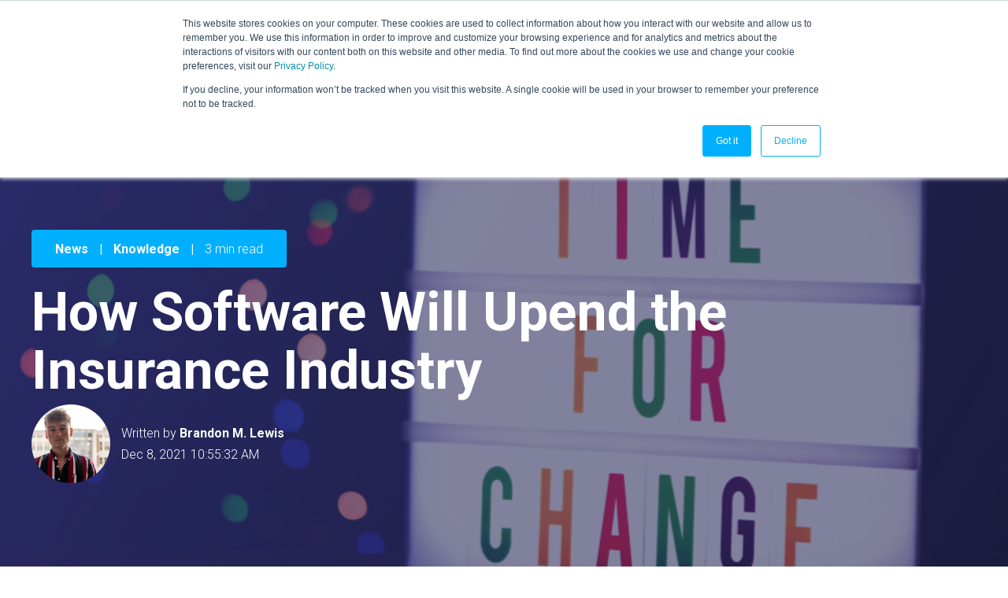

--- FILE ---
content_type: text/html; charset=UTF-8
request_url: https://www.seerene.com/news-research/how-software-will-upend-the-insurance-industry
body_size: 15483
content:
<!doctype html><!--[if lt IE 7]> <html class="no-js lt-ie9 lt-ie8 lt-ie7" lang="en" > <![endif]--><!--[if IE 7]>    <html class="no-js lt-ie9 lt-ie8" lang="en" >        <![endif]--><!--[if IE 8]>    <html class="no-js lt-ie9" lang="en" >               <![endif]--><!--[if gt IE 8]><!--><html class="no-js" lang="en"><!--<![endif]--><head>
    <meta charset="utf-8">
    <meta http-equiv="X-UA-Compatible" content="IE=edge,chrome=1">
    <meta name="author" content="Brandon M. Lewis">
    <meta name="description" content="The Insurance Industry is ripe for disruption, with new technologies set to make major changes – Artificial intelligence, advanced analytics, and more.">
    <meta name="generator" content="HubSpot">
    <title>How Software Will Upend the Insurance Industry</title>
    <link rel="shortcut icon" href="https://www.seerene.com/hubfs/seerene_globe%20(1).png">
    
<meta name="viewport" content="width=device-width, initial-scale=1">

    <script src="/hs/hsstatic/jquery-libs/static-1.1/jquery/jquery-1.7.1.js"></script>
<script>hsjQuery = window['jQuery'];</script>
    <meta property="og:description" content="The Insurance Industry is ripe for disruption, with new technologies set to make major changes – Artificial intelligence, advanced analytics, and more.">
    <meta property="og:title" content="How Software Will Upend the Insurance Industry">
    <meta name="twitter:description" content="The Insurance Industry is ripe for disruption, with new technologies set to make major changes – Artificial intelligence, advanced analytics, and more.">
    <meta name="twitter:title" content="How Software Will Upend the Insurance Industry">

    

    
    <style>
a.cta_button{-moz-box-sizing:content-box !important;-webkit-box-sizing:content-box !important;box-sizing:content-box !important;vertical-align:middle}.hs-breadcrumb-menu{list-style-type:none;margin:0px 0px 0px 0px;padding:0px 0px 0px 0px}.hs-breadcrumb-menu-item{float:left;padding:10px 0px 10px 10px}.hs-breadcrumb-menu-divider:before{content:'›';padding-left:10px}.hs-featured-image-link{border:0}.hs-featured-image{float:right;margin:0 0 20px 20px;max-width:50%}@media (max-width: 568px){.hs-featured-image{float:none;margin:0;width:100%;max-width:100%}}.hs-screen-reader-text{clip:rect(1px, 1px, 1px, 1px);height:1px;overflow:hidden;position:absolute !important;width:1px}
</style>

<link rel="stylesheet" href="/hs/hsstatic/cos-LanguageSwitcher/static-1.336/sass/LanguageSwitcher.css">
<link rel="stylesheet" href="https://7052064.fs1.hubspotusercontent-na1.net/hubfs/7052064/hub_generated/module_assets/1/-98251788440/1767723334683/module_image_grid.min.css">
<link rel="stylesheet" href="https://cdn.jsdelivr.net/npm/basiclightbox@5.0.4/dist/basicLightbox.min.css">

    <style>
    #hs_cos_wrapper_widget_b03ecd8b-563f-41ac-bcf5-0fc1758d9e11 .hs-image__grid__container {}

#hs_cos_wrapper_widget_b03ecd8b-563f-41ac-bcf5-0fc1758d9e11 .hs-image__grid__list { gap:2px; }

#hs_cos_wrapper_widget_b03ecd8b-563f-41ac-bcf5-0fc1758d9e11 .hs-image__grid__list__item,
#hs_cos_wrapper_widget_b03ecd8b-563f-41ac-bcf5-0fc1758d9e11 .hs-image__grid__list__item__image { aspect-ratio:4/3; }

#hs_cos_wrapper_widget_b03ecd8b-563f-41ac-bcf5-0fc1758d9e11 .hs-image__grid__item__overlay {}

#hs_cos_wrapper_widget_b03ecd8b-563f-41ac-bcf5-0fc1758d9e11 .hs-image__grid__item__overlay__content,
#hs_cos_wrapper_widget_b03ecd8b-563f-41ac-bcf5-0fc1758d9e11 .hs-image__grid__item__overlay__content * {}

#hs_cos_wrapper_widget_b03ecd8b-563f-41ac-bcf5-0fc1758d9e11 .hs-image__grid__item__overlay:hover {}

#hs_cos_wrapper_widget_b03ecd8b-563f-41ac-bcf5-0fc1758d9e11 .hs-image__grid__item__overlay:hover .hs-image__grid__item__overlay__content,
#hs_cos_wrapper_widget_b03ecd8b-563f-41ac-bcf5-0fc1758d9e11 .hs-image__grid__item__overlay:hover .hs-image__grid__item__overlay__content * {}

#hs_cos_wrapper_widget_b03ecd8b-563f-41ac-bcf5-0fc1758d9e11 .hs-image__grid__list__item { flex-basis:calc(33.333333333333336% - 2px); }

@media screen and (max-width:767px) {
  #hs_cos_wrapper_widget_b03ecd8b-563f-41ac-bcf5-0fc1758d9e11 .hs-image__grid__list__item { flex-basis:calc(100.0% - 2px); }
}


    

    .hs-image__grid__name__widget_b03ecd8b-563f-41ac-bcf5-0fc1758d9e11  button.hs-image__grid__lightbox__button {
        
    }

    .hs-image__grid__name__widget_b03ecd8b-563f-41ac-bcf5-0fc1758d9e11 button.hs-image__grid__lightbox__button svg {
        
    }

    .hs-image__grid__name__widget_b03ecd8b-563f-41ac-bcf5-0fc1758d9e11 .hs-image__grid__lightbox__image {
        
            height: 100%;
            width: 100%;
            -o-object-fit: cover;
            object-fit: cover;
            vertical-align: middle;
            
                aspect-ratio: 3/2;

                
                    max-width: 90vw;
                    max-height: 66.66666666666667vh;
                

                
            
        

        
    }
    </style>

<!-- Editor Styles -->
<style id="hs_editor_style" type="text/css">
#hs_cos_wrapper_module_15681988315771158  { display: block !important; margin-bottom: 0px !important }
#hs_cos_wrapper_module_15681988315781165 .hs-menu-wrapper > ul  { font-family: Arial, sans-serif !important }
#hs_cos_wrapper_module_15681988315781165 li.hs-menu-item a  { font-family: Arial, sans-serif !important }
#hs_cos_wrapper_module_15681988315781165 li.hs-menu-item a:link  { font-family: Arial, sans-serif !important }
#hs_cos_wrapper_module_15681988315781165  p , #hs_cos_wrapper_module_15681988315781165  li , #hs_cos_wrapper_module_15681988315781165  span , #hs_cos_wrapper_module_15681988315781165  label , #hs_cos_wrapper_module_15681988315781165  h1 , #hs_cos_wrapper_module_15681988315781165  h2 , #hs_cos_wrapper_module_15681988315781165  h3 , #hs_cos_wrapper_module_15681988315781165  h4 , #hs_cos_wrapper_module_15681988315781165  h5 , #hs_cos_wrapper_module_15681988315781165  h6  { font-family: Arial, sans-serif !important }
#hs_cos_wrapper_module_15681988315771162 .hs-menu-wrapper > ul  { font-family: Arial, sans-serif !important }
#hs_cos_wrapper_module_15681988315771162 li.hs-menu-item a  { font-family: Arial, sans-serif !important }
#hs_cos_wrapper_module_15681988315771162 li.hs-menu-item a:link  { font-family: Arial, sans-serif !important }
#hs_cos_wrapper_module_15681988315771162  p , #hs_cos_wrapper_module_15681988315771162  li , #hs_cos_wrapper_module_15681988315771162  span , #hs_cos_wrapper_module_15681988315771162  label , #hs_cos_wrapper_module_15681988315771162  h1 , #hs_cos_wrapper_module_15681988315771162  h2 , #hs_cos_wrapper_module_15681988315771162  h3 , #hs_cos_wrapper_module_15681988315771162  h4 , #hs_cos_wrapper_module_15681988315771162  h5 , #hs_cos_wrapper_module_15681988315771162  h6  { font-family: Arial, sans-serif !important }
</style>
    
<script data-image_grid-config="config_widget_b03ecd8b-563f-41ac-bcf5-0fc1758d9e11" type="application/json">
{
    "name_class": "hs-image__grid__name__widget_b03ecd8b-563f-41ac-bcf5-0fc1758d9e11",
    "previous_page_icon_markup": "\n    <span id=\"hs_cos_wrapper_widget_b03ecd8b-563f-41ac-bcf5-0fc1758d9e11_prev_icon\" class=\"hs_cos_wrapper hs_cos_wrapper_widget hs_cos_wrapper_type_icon hs-image__grid__lightbox__button__icon\" style=\"\" data-hs-cos-general-type=\"widget\" data-hs-cos-type=\"icon\" ><svg version=\"1.0\" xmlns=\"http:\/\/www.w3.org\/2000\/svg\" viewBox=\"0 0 256 512\" aria-hidden=\"true\"><g id=\"angle-left1_layer\"><path d=\"M31.7 239l136-136c9.4-9.4 24.6-9.4 33.9 0l22.6 22.6c9.4 9.4 9.4 24.6 0 33.9L127.9 256l96.4 96.4c9.4 9.4 9.4 24.6 0 33.9L201.7 409c-9.4 9.4-24.6 9.4-33.9 0l-136-136c-9.5-9.4-9.5-24.6-.1-34z\"\/><\/g><\/svg><\/span>\n",
    "next_page_icon_markup": "\n    <span id=\"hs_cos_wrapper_widget_b03ecd8b-563f-41ac-bcf5-0fc1758d9e11_next_icon\" class=\"hs_cos_wrapper hs_cos_wrapper_widget hs_cos_wrapper_type_icon hs-image__grid__lightbox__button__icon\" style=\"\" data-hs-cos-general-type=\"widget\" data-hs-cos-type=\"icon\" ><svg version=\"1.0\" xmlns=\"http:\/\/www.w3.org\/2000\/svg\" viewBox=\"0 0 256 512\" aria-hidden=\"true\"><g id=\"angle-right1_layer\"><path d=\"M224.3 273l-136 136c-9.4 9.4-24.6 9.4-33.9 0l-22.6-22.6c-9.4-9.4-9.4-24.6 0-33.9l96.4-96.4-96.4-96.4c-9.4-9.4-9.4-24.6 0-33.9L54.3 103c9.4-9.4 24.6-9.4 33.9 0l136 136c9.5 9.4 9.5 24.6.1 34z\"\/><\/g><\/svg><\/span>\n",
    "aria_close_button_label": "Close lightbox",
    "aria_previous_button_label": "Previous image",
    "aria_next_button_label": "Next image",
    "overlay_font_max_size": "null",
    "in_editor": false
}
</script>


    
<!--  Added by GoogleAnalytics4 integration -->
<script>
var _hsp = window._hsp = window._hsp || [];
window.dataLayer = window.dataLayer || [];
function gtag(){dataLayer.push(arguments);}

var useGoogleConsentModeV2 = true;
var waitForUpdateMillis = 1000;


if (!window._hsGoogleConsentRunOnce) {
  window._hsGoogleConsentRunOnce = true;

  gtag('consent', 'default', {
    'ad_storage': 'denied',
    'analytics_storage': 'denied',
    'ad_user_data': 'denied',
    'ad_personalization': 'denied',
    'wait_for_update': waitForUpdateMillis
  });

  if (useGoogleConsentModeV2) {
    _hsp.push(['useGoogleConsentModeV2'])
  } else {
    _hsp.push(['addPrivacyConsentListener', function(consent){
      var hasAnalyticsConsent = consent && (consent.allowed || (consent.categories && consent.categories.analytics));
      var hasAdsConsent = consent && (consent.allowed || (consent.categories && consent.categories.advertisement));

      gtag('consent', 'update', {
        'ad_storage': hasAdsConsent ? 'granted' : 'denied',
        'analytics_storage': hasAnalyticsConsent ? 'granted' : 'denied',
        'ad_user_data': hasAdsConsent ? 'granted' : 'denied',
        'ad_personalization': hasAdsConsent ? 'granted' : 'denied'
      });
    }]);
  }
}

gtag('js', new Date());
gtag('set', 'developer_id.dZTQ1Zm', true);
gtag('config', 'G-YGDBCP6GB6');
</script>
<script async src="https://www.googletagmanager.com/gtag/js?id=G-YGDBCP6GB6"></script>

<!-- /Added by GoogleAnalytics4 integration -->



<link rel="amphtml" href="https://www.seerene.com/news-research/how-software-will-upend-the-insurance-industry?hs_amp=true">

<meta property="og:image" content="https://www.seerene.com/hubfs/blog-12%20feature.png">
<meta property="og:image:width" content="299">
<meta property="og:image:height" content="175">
<meta property="og:image:alt" content="Time for Change in the Insurance Industry">
<meta name="twitter:image" content="https://www.seerene.com/hubfs/blog-12%20feature.png">
<meta name="twitter:image:alt" content="Time for Change in the Insurance Industry">

<meta property="og:url" content="https://www.seerene.com/news-research/how-software-will-upend-the-insurance-industry">
<meta name="twitter:card" content="summary">

<link rel="canonical" href="https://www.seerene.com/news-research/how-software-will-upend-the-insurance-industry">

<meta property="og:type" content="article">
<link rel="alternate" type="application/rss+xml" href="https://www.seerene.com/news-research/rss.xml">
<meta name="twitter:domain" content="www.seerene.com">
<script src="//platform.linkedin.com/in.js" type="text/javascript">
    lang: en_US
</script>

<meta http-equiv="content-language" content="en">
<link rel="alternate" hreflang="de" href="https://www.seerene.com/de/news-research/software-insurance">
<link rel="alternate" hreflang="en" href="https://www.seerene.com/news-research/how-software-will-upend-the-insurance-industry">
<link rel="stylesheet" href="//7052064.fs1.hubspotusercontent-na1.net/hubfs/7052064/hub_generated/template_assets/DEFAULT_ASSET/1767723259071/template_layout.min.css">


<link rel="stylesheet" href="https://www.seerene.com/hubfs/hub_generated/template_assets/1/9726397811/1745931154066/template_Act21.min.css">


    <style type="text/css">
	.hs-embed-wrapper[data-service="youtube"] > .hs-embed-content-wrapper > div {
		padding-bottom: 0 !important;
	}
</style>
    

</head>
<body class="blog-2   hs-content-id-48597094772 hs-blog-post hs-blog-id-9855208678" style="">
    <div class="header-container-wrapper">
    <div class="header-container container-fluid">

<div class="row-fluid-wrapper row-depth-1 row-number-1 ">
<div class="row-fluid ">
<div class="span12 widget-span widget-type-global_group " style="" data-widget-type="global_group" data-x="0" data-w="12">
<div class="" data-global-widget-path="generated_global_groups/31307908169.html"><div class="row-fluid-wrapper row-depth-1 row-number-1 ">
<div class="row-fluid ">
<div class="span12 widget-span widget-type-cell header-wrapper" style="" data-widget-type="cell" data-x="0" data-w="12">

<div class="row-fluid-wrapper row-depth-1 row-number-2 ">
<div class="row-fluid ">
<div class="span12 widget-span widget-type-cell ptb20 vmiddle never-stack" style="" data-widget-type="cell" data-x="0" data-w="12">

<div class="row-fluid-wrapper row-depth-1 row-number-3 ">
<div class="row-fluid ">
<div class="span2 widget-span widget-type-cell never-stack ns-sm-span6" style="" data-widget-type="cell" data-x="0" data-w="2">

<div class="row-fluid-wrapper row-depth-1 row-number-4 ">
<div class="row-fluid ">
<div class="span12 widget-span widget-type-cell all-inline tb" style="" data-widget-type="cell" data-x="0" data-w="12">

</div><!--end widget-span -->
</div><!--end row-->
</div><!--end row-wrapper -->

<div class="row-fluid-wrapper row-depth-1 row-number-5 ">
<div class="row-fluid ">
<div class="span12 widget-span widget-type-cell centered vcenter-inner" style=" height: 40px;     min-width: 128px;" data-widget-type="cell" data-x="0" data-w="12">

<div class="row-fluid-wrapper row-depth-2 row-number-1 ">
<div class="row-fluid ">
<div class="span12 widget-span widget-type-logo mt10" style="" data-widget-type="logo" data-x="0" data-w="12">
<div class="cell-wrapper layout-widget-wrapper">
<span id="hs_cos_wrapper_module_146731076570910" class="hs_cos_wrapper hs_cos_wrapper_widget hs_cos_wrapper_type_logo" style="" data-hs-cos-general-type="widget" data-hs-cos-type="logo"><a href="https://www.seerene.com/home2020?hsLang=en" id="hs-link-module_146731076570910" style="border-width:0px;border:0px;"><img src="https://www.seerene.com/hubfs/Logo-Seerene-colour.svg" class="hs-image-widget " height="20" style="height: auto;width:128px;border-width:0px;border:0px;" width="128" alt="Seerene" title="Seerene"></a></span></div><!--end layout-widget-wrapper -->
</div><!--end widget-span -->
</div><!--end row-->
</div><!--end row-wrapper -->

</div><!--end widget-span -->
</div><!--end row-->
</div><!--end row-wrapper -->

<div class="row-fluid-wrapper row-depth-1 row-number-1 ">
<div class="row-fluid ">
<div class="span12 widget-span widget-type-cell all-inline tr" style="" data-widget-type="cell" data-x="0" data-w="12">

</div><!--end widget-span -->
</div><!--end row-->
</div><!--end row-wrapper -->

</div><!--end widget-span -->
<div class="span10 widget-span widget-type-cell never-stack ns-sm-span6" style="" data-widget-type="cell" data-x="2" data-w="10">

<div class="row-fluid-wrapper row-depth-1 row-number-2 ">
<div class="row-fluid ">
<div class="span12 widget-span widget-type-cell " style="" data-widget-type="cell" data-x="0" data-w="12">

<div class="row-fluid-wrapper row-depth-2 row-number-1 ">
<div class="row-fluid ">
<div class="span12 widget-span widget-type-cell " style="" data-widget-type="cell" data-x="0" data-w="12">

<div class="row-fluid-wrapper row-depth-2 row-number-2 ">
<div class="row-fluid ">
<div class="span12 widget-span widget-type-cell all-inline tr" style="" data-widget-type="cell" data-x="0" data-w="12">

   </div><!--end widget-span -->
    </div><!--end row-->
</div><!--end row-wrapper -->

<div class="row-fluid-wrapper row-depth-2 row-number-3 ">
<div class="row-fluid ">
<div class="span12 widget-span widget-type-cell all-inline tr" style="" data-widget-type="cell" data-x="0" data-w="12">

<div class="row-fluid-wrapper row-depth-2 row-number-4 ">
    <div class="row-fluid ">
<div class="span12 widget-span widget-type-menu menu-bar first-not-active flyouts-fade flyouts-slide md-hidden" style="" data-widget-type="menu" data-x="0" data-w="12">
<div class="cell-wrapper layout-widget-wrapper">
<span id="hs_cos_wrapper_module_155973990054004" class="hs_cos_wrapper hs_cos_wrapper_widget hs_cos_wrapper_type_menu" style="" data-hs-cos-general-type="widget" data-hs-cos-type="menu"><div id="hs_menu_wrapper_module_155973990054004" class="hs-menu-wrapper active-branch flyouts hs-menu-flow-horizontal" role="navigation" data-sitemap-name="default" data-menu-id="31180401097" aria-label="Navigation Menu">
 <ul role="menu" class="active-branch">
  <li class="hs-menu-item hs-menu-depth-1 hs-item-has-children" role="none"><a href="javascript:;" aria-haspopup="true" aria-expanded="false" role="menuitem">Seerene Platform</a>
   <ul role="menu" class="hs-menu-children-wrapper">
    <li class="hs-menu-item hs-menu-depth-2" role="none"><a href="https://www.seerene.com/how-it-works" role="menuitem">How it works</a></li>
    <li class="hs-menu-item hs-menu-depth-2" role="none"><a href="https://www.seerene.com/benefits" role="menuitem">Benefits</a></li>
   </ul></li>
  <li class="hs-menu-item hs-menu-depth-1 hs-item-has-children" role="none"><a href="javascript:;" aria-haspopup="true" aria-expanded="false" role="menuitem">Customers</a>
   <ul role="menu" class="hs-menu-children-wrapper">
    <li class="hs-menu-item hs-menu-depth-2" role="none"><a href="https://www.seerene.com/customers" role="menuitem">Customers Overview</a></li>
    <li class="hs-menu-item hs-menu-depth-2" role="none"><a href="https://www.seerene.com/sap" role="menuitem">SAP</a></li>
    <li class="hs-menu-item hs-menu-depth-2" role="none"><a href="https://www.seerene.com/agile-software-development" role="menuitem">Agile Software Development</a></li>
    <li class="hs-menu-item hs-menu-depth-2" role="none"><a href="https://www.seerene.com/embedded-software" role="menuitem">Embedded Software</a></li>
   </ul></li>
  <li class="hs-menu-item hs-menu-depth-1 hs-item-has-children active-branch" role="none"><a href="javascript:;" aria-haspopup="true" aria-expanded="false" role="menuitem">About us</a>
   <ul role="menu" class="hs-menu-children-wrapper active-branch">
    <li class="hs-menu-item hs-menu-depth-2" role="none"><a href="https://www.seerene.com/our-company" role="menuitem">Company</a></li>
    <li class="hs-menu-item hs-menu-depth-2" role="none"><a href="https://www.seerene.com/johannes-bohnet" role="menuitem">CEO Dr. Johannes Bohnet</a></li>
    <li class="hs-menu-item hs-menu-depth-2" role="none"><a href="https://www.seerene.com/customer-success" role="menuitem">Customer Success</a></li>
    <li class="hs-menu-item hs-menu-depth-2" role="none"><a href="https://www.seerene.com/careers" role="menuitem">Careers</a></li>
    <li class="hs-menu-item hs-menu-depth-2 active active-branch" role="none"><a href="https://www.seerene.com/news-research" role="menuitem">News/Research</a></li>
    <li class="hs-menu-item hs-menu-depth-2" role="none"><a href="https://www.seerene.com/contact-us" role="menuitem">Contact Us</a></li>
   </ul></li>
  <li class="hs-menu-item hs-menu-depth-1" role="none"><a href="https://www.seerene.com/software-excellence" role="menuitem">Software Excellence Network</a></li>
 </ul>
</div></span></div><!--end layout-widget-wrapper -->
       </div><!--end widget-span -->
        </div><!--end row-->
</div><!--end row-wrapper -->

<div class="row-fluid-wrapper row-depth-2 row-number-5 ">
    <div class="row-fluid ">
<div class="span12 widget-span widget-type-cta ml20 small sm-hidden" style="" data-widget-type="cta" data-x="0" data-w="12">
<div class="cell-wrapper layout-widget-wrapper">
<span id="hs_cos_wrapper_module_155973990054005" class="hs_cos_wrapper hs_cos_wrapper_widget hs_cos_wrapper_type_cta" style="" data-hs-cos-general-type="widget" data-hs-cos-type="cta"><!--HubSpot Call-to-Action Code --><span class="hs-cta-wrapper" id="hs-cta-wrapper-9c6b0b6e-2bcb-40dd-aa8f-78210e3a0b80"><span class="hs-cta-node hs-cta-9c6b0b6e-2bcb-40dd-aa8f-78210e3a0b80" id="hs-cta-9c6b0b6e-2bcb-40dd-aa8f-78210e3a0b80"><!--[if lte IE 8]><div id="hs-cta-ie-element"></div><![endif]--><a href="https://cta-redirect.hubspot.com/cta/redirect/4856350/9c6b0b6e-2bcb-40dd-aa8f-78210e3a0b80" target="_blank" rel="noopener"><img class="hs-cta-img" id="hs-cta-img-9c6b0b6e-2bcb-40dd-aa8f-78210e3a0b80" style="border-width:0px;" src="https://no-cache.hubspot.com/cta/default/4856350/9c6b0b6e-2bcb-40dd-aa8f-78210e3a0b80.png" alt="Platform Login"></a></span><script charset="utf-8" src="/hs/cta/cta/current.js"></script><script type="text/javascript"> hbspt.cta._relativeUrls=true;hbspt.cta.load(4856350, '9c6b0b6e-2bcb-40dd-aa8f-78210e3a0b80', {"useNewLoader":"true","region":"na1"}); </script></span><!-- end HubSpot Call-to-Action Code --></span></div><!--end layout-widget-wrapper -->
       </div><!--end widget-span -->
        </div><!--end row-->
</div><!--end row-wrapper -->

<div class="row-fluid-wrapper row-depth-2 row-number-6 ">
    <div class="row-fluid ">
<div class="span12 widget-span widget-type-cta ml20 sm-hidden" style="" data-widget-type="cta" data-x="0" data-w="12">
<div class="cell-wrapper layout-widget-wrapper">
<span id="hs_cos_wrapper_module_155973990054006" class="hs_cos_wrapper hs_cos_wrapper_widget hs_cos_wrapper_type_cta" style="" data-hs-cos-general-type="widget" data-hs-cos-type="cta"><!--HubSpot Call-to-Action Code --><span class="hs-cta-wrapper" id="hs-cta-wrapper-dc92cb11-7387-494f-90a4-be6cd41d7efd"><span class="hs-cta-node hs-cta-dc92cb11-7387-494f-90a4-be6cd41d7efd" id="hs-cta-dc92cb11-7387-494f-90a4-be6cd41d7efd"><!--[if lte IE 8]><div id="hs-cta-ie-element"></div><![endif]--><a href="https://cta-redirect.hubspot.com/cta/redirect/4856350/dc92cb11-7387-494f-90a4-be6cd41d7efd"><img class="hs-cta-img" id="hs-cta-img-dc92cb11-7387-494f-90a4-be6cd41d7efd" style="border-width:0px;" src="https://no-cache.hubspot.com/cta/default/4856350/dc92cb11-7387-494f-90a4-be6cd41d7efd.png" alt="Book a Demo"></a></span><script charset="utf-8" src="/hs/cta/cta/current.js"></script><script type="text/javascript"> hbspt.cta._relativeUrls=true;hbspt.cta.load(4856350, 'dc92cb11-7387-494f-90a4-be6cd41d7efd', {"useNewLoader":"true","region":"na1"}); </script></span><!-- end HubSpot Call-to-Action Code --></span></div><!--end layout-widget-wrapper -->
       </div><!--end widget-span -->
        </div><!--end row-->
</div><!--end row-wrapper -->

<div class="row-fluid-wrapper row-depth-2 row-number-7 ">
    <div class="row-fluid ">
<div class="span12 widget-span widget-type-language_switcher lang-select ml10" style="" data-widget-type="language_switcher" data-x="0" data-w="12">
<div class="cell-wrapper layout-widget-wrapper">
<span id="hs_cos_wrapper_module_155973990054007" class="hs_cos_wrapper hs_cos_wrapper_widget hs_cos_wrapper_type_language_switcher" style="" data-hs-cos-general-type="widget" data-hs-cos-type="language_switcher"><div class="lang_switcher_class">
   <div class="globe_class" onclick="">
       <ul class="lang_list_class">
           <li>
               <a class="lang_switcher_link" data-language="en" lang="en" href="https://www.seerene.com/news-research/how-software-will-upend-the-insurance-industry">English</a>
           </li>
           <li>
               <a class="lang_switcher_link" data-language="de" lang="de" href="https://www.seerene.com/de/news-research/software-insurance">German</a>
           </li>
       </ul>
   </div>
</div></span></div><!--end layout-widget-wrapper -->
       </div><!--end widget-span -->
        </div><!--end row-->
</div><!--end row-wrapper -->

<div class="row-fluid-wrapper row-depth-2 row-number-8 ">
    <div class="row-fluid ">
<div class="span12 widget-span widget-type-custom_widget hidden md-visible" style="" data-widget-type="custom_widget" data-x="0" data-w="12">
<div id="hs_cos_wrapper_module_155973990054009" class="hs_cos_wrapper hs_cos_wrapper_widget hs_cos_wrapper_type_module" style="" data-hs-cos-general-type="widget" data-hs-cos-type="module"><span class="control-button menu" data-slide-menu="primary-slide-menu">
<span class="open">
<i class="fa fa-bars" aria-hidden="true"></i>
</span>
<span class="close">
<i class="fa fa-bars" aria-hidden="true"></i>
</span>
<span></span></span></div>

       </div><!--end widget-span -->
        </div><!--end row-->
</div><!--end row-wrapper -->

<div class="row-fluid-wrapper row-depth-2 row-number-9 ">
    <div class="row-fluid ">
<div class="span12 widget-span widget-type-cell all-inline tr" style="" data-widget-type="cell" data-x="0" data-w="12">

       </div><!--end widget-span -->
        </div><!--end row-->
</div><!--end row-wrapper -->

   </div><!--end widget-span -->
    </div><!--end row-->
</div><!--end row-wrapper -->

</div><!--end widget-span -->
</div><!--end row-->
</div><!--end row-wrapper -->

</div><!--end widget-span -->
</div><!--end row-->
</div><!--end row-wrapper -->

</div><!--end widget-span -->
</div><!--end row-->
</div><!--end row-wrapper -->

</div><!--end widget-span -->
</div><!--end row-->
</div><!--end row-wrapper -->

</div><!--end widget-span -->
</div><!--end row-->
</div><!--end row-wrapper -->
</div>
</div><!--end widget-span -->
</div><!--end row-->
</div><!--end row-wrapper -->

<div class="row-fluid-wrapper row-depth-1 row-number-2 ">
<div class="row-fluid ">
<div class="span12 widget-span widget-type-global_group " style="" data-widget-type="global_group" data-x="0" data-w="12">
<div class="" data-global-widget-path="generated_global_groups/31180939419.html"><div class="row-fluid-wrapper row-depth-1 row-number-1 ">
<div class="row-fluid ">
<style>
span#hs_cos_wrapper_module_14891423382401005{
    height: 40px;
    min-width: 128px;
  }
  span#hs_cos_wrapper_module_146731076570910{

 height: 40px;
    min-width: 128px;
  }
</style>
<div class="sticky-header-options" data-linked-to=".header-wrapper">
<div class="span12 widget-span widget-type-cell sticky-header" style="" data-widget-type="cell" data-x="0" data-w="12">

<div class="row-fluid-wrapper row-depth-1 row-number-2 ">
<div class="row-fluid ">
<div class="span12 widget-span widget-type-cell ptb20 vmiddle never-stack" style="" data-widget-type="cell" data-x="0" data-w="12">

<div class="row-fluid-wrapper row-depth-1 row-number-3 ">
<div class="row-fluid ">
<div class="span2 widget-span widget-type-cell ns-sm-span6 never-stack" style="" data-widget-type="cell" data-x="0" data-w="2">

<div class="row-fluid-wrapper row-depth-1 row-number-4 ">
<div class="row-fluid ">
<div class="span12 widget-span widget-type-cell all-inline tr" style="" data-widget-type="cell" data-x="0" data-w="12">

</div><!--end widget-span -->
</div><!--end row-->
</div><!--end row-wrapper -->

<div class="row-fluid-wrapper row-depth-1 row-number-5 ">
<div class="row-fluid ">
<div class="span12 widget-span widget-type-cell centered vcenter-inner" style="" data-widget-type="cell" data-x="0" data-w="12">

<div class="row-fluid-wrapper row-depth-2 row-number-1 ">
<div class="row-fluid ">
<div class="span12 widget-span widget-type-logo mt10" style="" data-widget-type="logo" data-x="0" data-w="12">
<div class="cell-wrapper layout-widget-wrapper">
<span id="hs_cos_wrapper_module_146731076570910" class="hs_cos_wrapper hs_cos_wrapper_widget hs_cos_wrapper_type_logo" style="" data-hs-cos-general-type="widget" data-hs-cos-type="logo"><a href="https://www.seerene.com/home2020?hsLang=en" id="hs-link-module_146731076570910" style="border-width:0px;border:0px;"><img src="https://www.seerene.com/hubfs/Logo-Seerene-colour.svg" class="hs-image-widget " height="20" style="height: auto;width:128px;border-width:0px;border:0px;" width="128" alt="Seerene" title="Seerene"></a></span></div><!--end layout-widget-wrapper -->
</div><!--end widget-span -->
</div><!--end row-->
</div><!--end row-wrapper -->

</div><!--end widget-span -->
</div><!--end row-->
</div><!--end row-wrapper -->

<div class="row-fluid-wrapper row-depth-1 row-number-1 ">
<div class="row-fluid ">
<div class="span12 widget-span widget-type-cell all-inline tr" style="" data-widget-type="cell" data-x="0" data-w="12">

</div><!--end widget-span -->
</div><!--end row-->
</div><!--end row-wrapper -->

</div><!--end widget-span -->
<div class="span10 widget-span widget-type-cell ns-sm-span6 never-stack" style="" data-widget-type="cell" data-x="2" data-w="10">

<div class="row-fluid-wrapper row-depth-1 row-number-2 ">
<div class="row-fluid ">
<div class="span12 widget-span widget-type-cell " style="" data-widget-type="cell" data-x="0" data-w="12">

<div class="row-fluid-wrapper row-depth-2 row-number-1 ">
<div class="row-fluid ">
<div class="span12 widget-span widget-type-cell " style="" data-widget-type="cell" data-x="0" data-w="12">

<div class="row-fluid-wrapper row-depth-2 row-number-2 ">
<div class="row-fluid ">
<div class="span12 widget-span widget-type-cell all-inline tr" style="" data-widget-type="cell" data-x="0" data-w="12">

   </div><!--end widget-span -->
    </div><!--end row-->
</div><!--end row-wrapper -->

<div class="row-fluid-wrapper row-depth-2 row-number-3 ">
<div class="row-fluid ">
<div class="span12 widget-span widget-type-cell all-inline tr" style="" data-widget-type="cell" data-x="0" data-w="12">

<div class="row-fluid-wrapper row-depth-2 row-number-4 ">
    <div class="row-fluid ">
<div class="span12 widget-span widget-type-menu menu-bar first-not-active flyouts-fade flyouts-slide md-hidden" style="" data-widget-type="menu" data-x="0" data-w="12">
<div class="cell-wrapper layout-widget-wrapper">
<span id="hs_cos_wrapper_module_146731076570911" class="hs_cos_wrapper hs_cos_wrapper_widget hs_cos_wrapper_type_menu" style="" data-hs-cos-general-type="widget" data-hs-cos-type="menu"><div id="hs_menu_wrapper_module_146731076570911" class="hs-menu-wrapper active-branch flyouts hs-menu-flow-horizontal" role="navigation" data-sitemap-name="default" data-menu-id="31180401097" aria-label="Navigation Menu">
 <ul role="menu" class="active-branch">
  <li class="hs-menu-item hs-menu-depth-1 hs-item-has-children" role="none"><a href="javascript:;" aria-haspopup="true" aria-expanded="false" role="menuitem">Seerene Platform</a>
   <ul role="menu" class="hs-menu-children-wrapper">
    <li class="hs-menu-item hs-menu-depth-2" role="none"><a href="https://www.seerene.com/how-it-works" role="menuitem">How it works</a></li>
    <li class="hs-menu-item hs-menu-depth-2" role="none"><a href="https://www.seerene.com/benefits" role="menuitem">Benefits</a></li>
   </ul></li>
  <li class="hs-menu-item hs-menu-depth-1 hs-item-has-children" role="none"><a href="javascript:;" aria-haspopup="true" aria-expanded="false" role="menuitem">Customers</a>
   <ul role="menu" class="hs-menu-children-wrapper">
    <li class="hs-menu-item hs-menu-depth-2" role="none"><a href="https://www.seerene.com/customers" role="menuitem">Customers Overview</a></li>
    <li class="hs-menu-item hs-menu-depth-2" role="none"><a href="https://www.seerene.com/sap" role="menuitem">SAP</a></li>
    <li class="hs-menu-item hs-menu-depth-2" role="none"><a href="https://www.seerene.com/agile-software-development" role="menuitem">Agile Software Development</a></li>
    <li class="hs-menu-item hs-menu-depth-2" role="none"><a href="https://www.seerene.com/embedded-software" role="menuitem">Embedded Software</a></li>
   </ul></li>
  <li class="hs-menu-item hs-menu-depth-1 hs-item-has-children active-branch" role="none"><a href="javascript:;" aria-haspopup="true" aria-expanded="false" role="menuitem">About us</a>
   <ul role="menu" class="hs-menu-children-wrapper active-branch">
    <li class="hs-menu-item hs-menu-depth-2" role="none"><a href="https://www.seerene.com/our-company" role="menuitem">Company</a></li>
    <li class="hs-menu-item hs-menu-depth-2" role="none"><a href="https://www.seerene.com/johannes-bohnet" role="menuitem">CEO Dr. Johannes Bohnet</a></li>
    <li class="hs-menu-item hs-menu-depth-2" role="none"><a href="https://www.seerene.com/customer-success" role="menuitem">Customer Success</a></li>
    <li class="hs-menu-item hs-menu-depth-2" role="none"><a href="https://www.seerene.com/careers" role="menuitem">Careers</a></li>
    <li class="hs-menu-item hs-menu-depth-2 active active-branch" role="none"><a href="https://www.seerene.com/news-research" role="menuitem">News/Research</a></li>
    <li class="hs-menu-item hs-menu-depth-2" role="none"><a href="https://www.seerene.com/contact-us" role="menuitem">Contact Us</a></li>
   </ul></li>
  <li class="hs-menu-item hs-menu-depth-1" role="none"><a href="https://www.seerene.com/software-excellence" role="menuitem">Software Excellence Network</a></li>
 </ul>
</div></span></div><!--end layout-widget-wrapper -->
       </div><!--end widget-span -->
        </div><!--end row-->
</div><!--end row-wrapper -->

<div class="row-fluid-wrapper row-depth-2 row-number-5 ">
    <div class="row-fluid ">
<div class="span12 widget-span widget-type-cta ml20 sm-hidden" style="" data-widget-type="cta" data-x="0" data-w="12">
<div class="cell-wrapper layout-widget-wrapper">
<span id="hs_cos_wrapper_module_1488964291669530" class="hs_cos_wrapper hs_cos_wrapper_widget hs_cos_wrapper_type_cta" style="" data-hs-cos-general-type="widget" data-hs-cos-type="cta"><!--HubSpot Call-to-Action Code --><span class="hs-cta-wrapper" id="hs-cta-wrapper-9c6b0b6e-2bcb-40dd-aa8f-78210e3a0b80"><span class="hs-cta-node hs-cta-9c6b0b6e-2bcb-40dd-aa8f-78210e3a0b80" id="hs-cta-9c6b0b6e-2bcb-40dd-aa8f-78210e3a0b80"><!--[if lte IE 8]><div id="hs-cta-ie-element"></div><![endif]--><a href="https://cta-redirect.hubspot.com/cta/redirect/4856350/9c6b0b6e-2bcb-40dd-aa8f-78210e3a0b80" target="_blank" rel="noopener"><img class="hs-cta-img" id="hs-cta-img-9c6b0b6e-2bcb-40dd-aa8f-78210e3a0b80" style="border-width:0px;" src="https://no-cache.hubspot.com/cta/default/4856350/9c6b0b6e-2bcb-40dd-aa8f-78210e3a0b80.png" alt="Platform Login"></a></span><script charset="utf-8" src="/hs/cta/cta/current.js"></script><script type="text/javascript"> hbspt.cta._relativeUrls=true;hbspt.cta.load(4856350, '9c6b0b6e-2bcb-40dd-aa8f-78210e3a0b80', {"useNewLoader":"true","region":"na1"}); </script></span><!-- end HubSpot Call-to-Action Code --></span></div><!--end layout-widget-wrapper -->
       </div><!--end widget-span -->
        </div><!--end row-->
</div><!--end row-wrapper -->

<div class="row-fluid-wrapper row-depth-2 row-number-6 ">
    <div class="row-fluid ">
<div class="span12 widget-span widget-type-cta ml20 sm-hidden" style="" data-widget-type="cta" data-x="0" data-w="12">
<div class="cell-wrapper layout-widget-wrapper">
<span id="hs_cos_wrapper_module_1488964296655532" class="hs_cos_wrapper hs_cos_wrapper_widget hs_cos_wrapper_type_cta" style="" data-hs-cos-general-type="widget" data-hs-cos-type="cta"><!--HubSpot Call-to-Action Code --><span class="hs-cta-wrapper" id="hs-cta-wrapper-dc92cb11-7387-494f-90a4-be6cd41d7efd"><span class="hs-cta-node hs-cta-dc92cb11-7387-494f-90a4-be6cd41d7efd" id="hs-cta-dc92cb11-7387-494f-90a4-be6cd41d7efd"><!--[if lte IE 8]><div id="hs-cta-ie-element"></div><![endif]--><a href="https://cta-redirect.hubspot.com/cta/redirect/4856350/dc92cb11-7387-494f-90a4-be6cd41d7efd"><img class="hs-cta-img" id="hs-cta-img-dc92cb11-7387-494f-90a4-be6cd41d7efd" style="border-width:0px;" src="https://no-cache.hubspot.com/cta/default/4856350/dc92cb11-7387-494f-90a4-be6cd41d7efd.png" alt="Book a Demo"></a></span><script charset="utf-8" src="/hs/cta/cta/current.js"></script><script type="text/javascript"> hbspt.cta._relativeUrls=true;hbspt.cta.load(4856350, 'dc92cb11-7387-494f-90a4-be6cd41d7efd', {"useNewLoader":"true","region":"na1"}); </script></span><!-- end HubSpot Call-to-Action Code --></span></div><!--end layout-widget-wrapper -->
       </div><!--end widget-span -->
        </div><!--end row-->
</div><!--end row-wrapper -->

<div class="row-fluid-wrapper row-depth-2 row-number-7 ">
    <div class="row-fluid ">
<div class="span12 widget-span widget-type-language_switcher lang-select ml10" style="" data-widget-type="language_switcher" data-x="0" data-w="12">
<div class="cell-wrapper layout-widget-wrapper">
<span id="hs_cos_wrapper_module_1516061150321558" class="hs_cos_wrapper hs_cos_wrapper_widget hs_cos_wrapper_type_language_switcher" style="" data-hs-cos-general-type="widget" data-hs-cos-type="language_switcher"><div class="lang_switcher_class">
   <div class="globe_class" onclick="">
       <ul class="lang_list_class">
           <li>
               <a class="lang_switcher_link" data-language="en" lang="en" href="https://www.seerene.com/news-research/how-software-will-upend-the-insurance-industry">English</a>
           </li>
           <li>
               <a class="lang_switcher_link" data-language="de" lang="de" href="https://www.seerene.com/de/news-research/software-insurance">German</a>
           </li>
       </ul>
   </div>
</div></span></div><!--end layout-widget-wrapper -->
       </div><!--end widget-span -->
        </div><!--end row-->
</div><!--end row-wrapper -->

<div class="row-fluid-wrapper row-depth-2 row-number-8 ">
    <div class="row-fluid ">
<div class="span12 widget-span widget-type-custom_widget hidden md-visible" style="" data-widget-type="custom_widget" data-x="0" data-w="12">
<div id="hs_cos_wrapper_module_15306490260051761" class="hs_cos_wrapper hs_cos_wrapper_widget hs_cos_wrapper_type_module" style="" data-hs-cos-general-type="widget" data-hs-cos-type="module"><span class="control-button menu" data-slide-menu="primary-slide-menu">
<span class="open">
<i class="fa fa-bars" aria-hidden="true"></i>
</span>
<span class="close">
<i class="fa fa-bars" aria-hidden="true"></i>
</span>
<span></span></span></div>

       </div><!--end widget-span -->
        </div><!--end row-->
</div><!--end row-wrapper -->

   </div><!--end widget-span -->
    </div><!--end row-->
</div><!--end row-wrapper -->

<div class="row-fluid-wrapper row-depth-2 row-number-9 ">
<div class="row-fluid ">
<div class="span12 widget-span widget-type-cell all-inline tr" style="" data-widget-type="cell" data-x="0" data-w="12">

   </div><!--end widget-span -->
    </div><!--end row-->
</div><!--end row-wrapper -->

</div><!--end widget-span -->
</div><!--end row-->
</div><!--end row-wrapper -->

</div><!--end widget-span -->
</div><!--end row-->
</div><!--end row-wrapper -->

</div><!--end widget-span -->
</div><!--end row-->
</div><!--end row-wrapper -->

</div><!--end widget-span -->
</div><!--end row-->
</div><!--end row-wrapper -->

</div><!--end widget-span -->
  </div>
</div><!--end row-->
</div><!--end row-wrapper -->
</div>
</div><!--end widget-span -->
</div><!--end row-->
</div><!--end row-wrapper -->

<div class="row-fluid-wrapper row-depth-1 row-number-3 ">
<div class="row-fluid ">
<div class="span12 widget-span widget-type-global_group " style="" data-widget-type="global_group" data-x="0" data-w="12">
<div class="" data-global-widget-path="generated_global_groups/31181136938.html"><div class="row-fluid-wrapper row-depth-1 row-number-1 ">
<div class="row-fluid ">
<div id="primary-slide-menu" class="span12 widget-span widget-type-cell slide-menu right w400 bg-white" style="" data-widget-type="cell" data-x="0" data-w="12">

<div class="row-fluid-wrapper row-depth-1 row-number-2 ">
<div class="row-fluid ">
<div class="span12 widget-span widget-type-cell slide-menu-scroller" style="" data-widget-type="cell" data-x="0" data-w="12">

<div class="row-fluid-wrapper row-depth-1 row-number-3 ">
<div class="row-fluid ">
<div class="span12 widget-span widget-type-cell never-stack bg-g2 ptb20 plr30 vmiddle" style="" data-widget-type="cell" data-x="0" data-w="12">

<div class="row-fluid-wrapper row-depth-1 row-number-4 ">
<div class="row-fluid ">
<div class="span9 widget-span widget-type-custom_widget " style="" data-widget-type="custom_widget" data-x="0" data-w="9">
<div id="hs_cos_wrapper_module_1594989983303936" class="hs_cos_wrapper hs_cos_wrapper_widget hs_cos_wrapper_type_module widget-type-linked_image" style="" data-hs-cos-general-type="widget" data-hs-cos-type="module">
    






  



<span id="hs_cos_wrapper_module_1594989983303936_" class="hs_cos_wrapper hs_cos_wrapper_widget hs_cos_wrapper_type_linked_image" style="" data-hs-cos-general-type="widget" data-hs-cos-type="linked_image"><a href="https://www.seerene.com/?hsLang=en" target="_parent" id="hs-link-module_1594989983303936_" style="border-width:0px;border:0px;"><img src="https://www.seerene.com/hubfs/Seerene_April2019/Logos/Seerene%20logo/Logo-Seerene-White.svg" class="hs-image-widget " width="128" height="20" alt="Logo-Seerene-White" title="Logo-Seerene-White"></a></span></div>

</div><!--end widget-span -->
<div class="span3 widget-span widget-type-custom_widget tr content-white" style="" data-widget-type="custom_widget" data-x="9" data-w="3">
<div id="hs_cos_wrapper_module_15306489371471734" class="hs_cos_wrapper hs_cos_wrapper_widget hs_cos_wrapper_type_module" style="" data-hs-cos-general-type="widget" data-hs-cos-type="module"><span class="control-button menu" data-slide-menu="primary-slide-menu">
<span class="open">
<!-- Default: -->
<i class="fa fa-bars" aria-hidden="true"></i>
<!-- Other ideas: -->
<!--Open Menu-->
<!--<i class="fa fa-list" aria-hidden="true"></i>-->
<!--<i class="fa fa-ellipsis-v" aria-hidden="true"></i>-->
</span>
<span class="close">
<!-- Default: -->
<!--<i class="fa fa-ellipsis-v" aria-hidden="true"></i>-->
<!-- Other ideas: -->
<!--Close Menu-->
<!--<i class="fa fa-ellipsis-h" aria-hidden="true"></i>-->
<!--<i class="fa fa-bars" aria-hidden="true"></i>-->
<i class="fa fa-close" aria-hidden="true"></i>
</span>
<span></span></span></div>

</div><!--end widget-span -->
</div><!--end row-->
</div><!--end row-wrapper -->

</div><!--end widget-span -->
</div><!--end row-->
</div><!--end row-wrapper -->

<div class="row-fluid-wrapper row-depth-1 row-number-5 ">
<div class="row-fluid ">
<div class="span12 widget-span widget-type-cell all-inline p30 tc" style="" data-widget-type="cell" data-x="0" data-w="12">

<div class="row-fluid-wrapper row-depth-1 row-number-6 ">
<div class="row-fluid ">
<div class="span12 widget-span widget-type-custom_widget p10" style="" data-widget-type="custom_widget" data-x="0" data-w="12">
<div id="hs_cos_wrapper_module_1594988890847723" class="hs_cos_wrapper hs_cos_wrapper_widget hs_cos_wrapper_type_module widget-type-cta" style="" data-hs-cos-general-type="widget" data-hs-cos-type="module"><span id="hs_cos_wrapper_module_1594988890847723_" class="hs_cos_wrapper hs_cos_wrapper_widget hs_cos_wrapper_type_cta" style="" data-hs-cos-general-type="widget" data-hs-cos-type="cta"><!--HubSpot Call-to-Action Code --><span class="hs-cta-wrapper" id="hs-cta-wrapper-9c6b0b6e-2bcb-40dd-aa8f-78210e3a0b80"><span class="hs-cta-node hs-cta-9c6b0b6e-2bcb-40dd-aa8f-78210e3a0b80" id="hs-cta-9c6b0b6e-2bcb-40dd-aa8f-78210e3a0b80"><!--[if lte IE 8]><div id="hs-cta-ie-element"></div><![endif]--><a href="https://cta-redirect.hubspot.com/cta/redirect/4856350/9c6b0b6e-2bcb-40dd-aa8f-78210e3a0b80" target="_blank" rel="noopener"><img class="hs-cta-img" id="hs-cta-img-9c6b0b6e-2bcb-40dd-aa8f-78210e3a0b80" style="border-width:0px;" src="https://no-cache.hubspot.com/cta/default/4856350/9c6b0b6e-2bcb-40dd-aa8f-78210e3a0b80.png" alt="Platform Login"></a></span><script charset="utf-8" src="/hs/cta/cta/current.js"></script><script type="text/javascript"> hbspt.cta._relativeUrls=true;hbspt.cta.load(4856350, '9c6b0b6e-2bcb-40dd-aa8f-78210e3a0b80', {"useNewLoader":"true","region":"na1"}); </script></span><!-- end HubSpot Call-to-Action Code --></span></div>

</div><!--end widget-span -->
</div><!--end row-->
</div><!--end row-wrapper -->

<div class="row-fluid-wrapper row-depth-1 row-number-7 ">
<div class="row-fluid ">
<div class="span12 widget-span widget-type-custom_widget p10" style="" data-widget-type="custom_widget" data-x="0" data-w="12">
<div id="hs_cos_wrapper_module_1594988893421725" class="hs_cos_wrapper hs_cos_wrapper_widget hs_cos_wrapper_type_module widget-type-cta" style="" data-hs-cos-general-type="widget" data-hs-cos-type="module"><span id="hs_cos_wrapper_module_1594988893421725_" class="hs_cos_wrapper hs_cos_wrapper_widget hs_cos_wrapper_type_cta" style="" data-hs-cos-general-type="widget" data-hs-cos-type="cta"><!--HubSpot Call-to-Action Code --><span class="hs-cta-wrapper" id="hs-cta-wrapper-dc92cb11-7387-494f-90a4-be6cd41d7efd"><span class="hs-cta-node hs-cta-dc92cb11-7387-494f-90a4-be6cd41d7efd" id="hs-cta-dc92cb11-7387-494f-90a4-be6cd41d7efd"><!--[if lte IE 8]><div id="hs-cta-ie-element"></div><![endif]--><a href="https://cta-redirect.hubspot.com/cta/redirect/4856350/dc92cb11-7387-494f-90a4-be6cd41d7efd"><img class="hs-cta-img" id="hs-cta-img-dc92cb11-7387-494f-90a4-be6cd41d7efd" style="border-width:0px;" src="https://no-cache.hubspot.com/cta/default/4856350/dc92cb11-7387-494f-90a4-be6cd41d7efd.png" alt="Book a Demo"></a></span><script charset="utf-8" src="/hs/cta/cta/current.js"></script><script type="text/javascript"> hbspt.cta._relativeUrls=true;hbspt.cta.load(4856350, 'dc92cb11-7387-494f-90a4-be6cd41d7efd', {"useNewLoader":"true","region":"na1"}); </script></span><!-- end HubSpot Call-to-Action Code --></span></div>

</div><!--end widget-span -->
</div><!--end row-->
</div><!--end row-wrapper -->

</div><!--end widget-span -->
</div><!--end row-->
</div><!--end row-wrapper -->

<div class="row-fluid-wrapper row-depth-1 row-number-8 ">
<div class="row-fluid ">
<div class="span12 widget-span widget-type-menu accordion-menu p30 tl" style="" data-widget-type="menu" data-x="0" data-w="12">
<div class="cell-wrapper layout-widget-wrapper">
<span id="hs_cos_wrapper_module_14895144107501455" class="hs_cos_wrapper hs_cos_wrapper_widget hs_cos_wrapper_type_menu" style="" data-hs-cos-general-type="widget" data-hs-cos-type="menu"><div id="hs_menu_wrapper_module_14895144107501455" class="hs-menu-wrapper active-branch no-flyouts hs-menu-flow-vertical" role="navigation" data-sitemap-name="default" data-menu-id="31180401097" aria-label="Navigation Menu">
 <ul role="menu" class="active-branch">
  <li class="hs-menu-item hs-menu-depth-1 hs-item-has-children" role="none"><a href="javascript:;" aria-haspopup="true" aria-expanded="false" role="menuitem">Seerene Platform</a>
   <ul role="menu" class="hs-menu-children-wrapper">
    <li class="hs-menu-item hs-menu-depth-2" role="none"><a href="https://www.seerene.com/how-it-works" role="menuitem">How it works</a></li>
    <li class="hs-menu-item hs-menu-depth-2" role="none"><a href="https://www.seerene.com/benefits" role="menuitem">Benefits</a></li>
   </ul></li>
  <li class="hs-menu-item hs-menu-depth-1 hs-item-has-children" role="none"><a href="javascript:;" aria-haspopup="true" aria-expanded="false" role="menuitem">Customers</a>
   <ul role="menu" class="hs-menu-children-wrapper">
    <li class="hs-menu-item hs-menu-depth-2" role="none"><a href="https://www.seerene.com/customers" role="menuitem">Customers Overview</a></li>
    <li class="hs-menu-item hs-menu-depth-2" role="none"><a href="https://www.seerene.com/sap" role="menuitem">SAP</a></li>
    <li class="hs-menu-item hs-menu-depth-2" role="none"><a href="https://www.seerene.com/agile-software-development" role="menuitem">Agile Software Development</a></li>
    <li class="hs-menu-item hs-menu-depth-2" role="none"><a href="https://www.seerene.com/embedded-software" role="menuitem">Embedded Software</a></li>
   </ul></li>
  <li class="hs-menu-item hs-menu-depth-1 hs-item-has-children active-branch" role="none"><a href="javascript:;" aria-haspopup="true" aria-expanded="false" role="menuitem">About us</a>
   <ul role="menu" class="hs-menu-children-wrapper active-branch">
    <li class="hs-menu-item hs-menu-depth-2" role="none"><a href="https://www.seerene.com/our-company" role="menuitem">Company</a></li>
    <li class="hs-menu-item hs-menu-depth-2" role="none"><a href="https://www.seerene.com/johannes-bohnet" role="menuitem">CEO Dr. Johannes Bohnet</a></li>
    <li class="hs-menu-item hs-menu-depth-2" role="none"><a href="https://www.seerene.com/customer-success" role="menuitem">Customer Success</a></li>
    <li class="hs-menu-item hs-menu-depth-2" role="none"><a href="https://www.seerene.com/careers" role="menuitem">Careers</a></li>
    <li class="hs-menu-item hs-menu-depth-2 active active-branch" role="none"><a href="https://www.seerene.com/news-research" role="menuitem">News/Research</a></li>
    <li class="hs-menu-item hs-menu-depth-2" role="none"><a href="https://www.seerene.com/contact-us" role="menuitem">Contact Us</a></li>
   </ul></li>
  <li class="hs-menu-item hs-menu-depth-1" role="none"><a href="https://www.seerene.com/software-excellence" role="menuitem">Software Excellence Network</a></li>
 </ul>
</div></span></div><!--end layout-widget-wrapper -->
</div><!--end widget-span -->
</div><!--end row-->
</div><!--end row-wrapper -->

</div><!--end widget-span -->
</div><!--end row-->
</div><!--end row-wrapper -->

</div><!--end widget-span -->
</div><!--end row-->
</div><!--end row-wrapper -->

<div class="row-fluid-wrapper row-depth-1 row-number-9 ">
<div class="row-fluid ">
<div class="span12 widget-span widget-type-space slide-menu-overlay bg-dark o50" style="" data-widget-type="space" data-x="0" data-w="12">
<div class="cell-wrapper layout-widget-wrapper">
<span id="hs_cos_wrapper_module_1490022072855604" class="hs_cos_wrapper hs_cos_wrapper_widget hs_cos_wrapper_type_space" style="" data-hs-cos-general-type="widget" data-hs-cos-type="space"></span></div><!--end layout-widget-wrapper -->
</div><!--end widget-span -->
</div><!--end row-->
</div><!--end row-wrapper -->
</div>
</div><!--end widget-span -->
</div><!--end row-->
</div><!--end row-wrapper -->

<div class="row-fluid-wrapper row-depth-1 row-number-4 ">
<div class="row-fluid ">
<div class="span12 widget-span widget-type-global_group " style="" data-widget-type="global_group" data-x="0" data-w="12">
<div class="" data-global-widget-path="generated_global_groups/9720957193.html"><div class="row-fluid-wrapper row-depth-1 row-number-1 ">
<div class="row-fluid ">
<div class="span12 widget-span widget-type-cell fullscreen-search" style="" data-widget-type="cell" data-x="0" data-w="12">

<div class="row-fluid-wrapper row-depth-1 row-number-2 ">
<div class="row-fluid ">
<div class="span12 widget-span widget-type-custom_widget " style="" data-widget-type="custom_widget" data-x="0" data-w="12">
<div id="hs_cos_wrapper_module_1530555777115370" class="hs_cos_wrapper hs_cos_wrapper_widget hs_cos_wrapper_type_module" style="" data-hs-cos-general-type="widget" data-hs-cos-type="module"><div class="cell-wrapper"> 
  <form action="/hs-search-results">
    <input type="search" class="hs-input" name="term" autocomplete="off" placeholder="Search...">
    <button type="submit" class="hs-button primary">Search</button>
  </form>
</div></div>

</div><!--end widget-span -->
</div><!--end row-->
</div><!--end row-wrapper -->

</div><!--end widget-span -->
</div><!--end row-->
</div><!--end row-wrapper -->
</div>
</div><!--end widget-span -->
</div><!--end row-->
</div><!--end row-wrapper -->

    </div><!--end header -->
</div><!--end header wrapper -->

<div class="body-container-wrapper">
    <div class="body-container container-fluid">

<div class="row-fluid-wrapper row-depth-1 row-number-1 ">
<div class="row-fluid ">
<div class="span12 widget-span widget-type-raw_jinja " style="" data-widget-type="raw_jinja" data-x="0" data-w="12">


 </div><!--end widget-span -->

</div><!--end row-->
</div><!--end row-wrapper -->

<div class="row-fluid-wrapper row-depth-1 row-number-2 ">
<div class="row-fluid ">
<div class="span12 widget-span widget-type-raw_jinja " style="" data-widget-type="raw_jinja" data-x="0" data-w="12">


 
 
 
 
 
 
 
 
 
 
 
 
 
 
 </div><!--end widget-span -->

</div><!--end row-->
</div><!--end row-wrapper -->

<div class="row-fluid-wrapper row-depth-1 row-number-3 ">
<div class="row-fluid ">

</div><!--end row-->
</div><!--end row-wrapper -->

<div class="row-fluid-wrapper row-depth-1 row-number-4 ">
<div class="row-fluid ">
<div class="span12 widget-span widget-type-raw_jinja " style="" data-widget-type="raw_jinja" data-x="0" data-w="12">
</div><!--end widget-span -->

</div><!--end row-->
</div><!--end row-wrapper -->

<div class="row-fluid-wrapper row-depth-1 row-number-5 ">
<div class="row-fluid ">
<div class="span12 widget-span widget-type-raw_jinja " style="" data-widget-type="raw_jinja" data-x="0" data-w="12">










</div><!--end widget-span -->

</div><!--end row-->
</div><!--end row-wrapper -->

<div class="row-fluid-wrapper row-depth-1 row-number-6 ">
<div class="row-fluid ">
<div class="span12 widget-span widget-type-cell " style="" data-widget-type="cell" data-x="0" data-w="12">

<div class="row-fluid-wrapper row-depth-1 row-number-7 ">
<div class="row-fluid ">

</div><!--end row-->
</div><!--end row-wrapper -->

</div><!--end widget-span -->
</div><!--end row-->
</div><!--end row-wrapper -->

<div class="row-fluid-wrapper row-depth-1 row-number-1 ">
<div class="row-fluid ">

    <div class="blog-section blog-section-post">
<div class="span12 widget-span widget-type-cell " style="" data-widget-type="cell" data-x="0" data-w="12">

<div class="row-fluid-wrapper row-depth-1 row-number-2 ">
<div class="row-fluid ">
<div class="vcenter-outer">
<div class="span12 widget-span widget-type-cell post-section post-section-header content-section full-vh vcenter-inner overlay-dark overlay-50 white-content" style="" data-widget-type="cell" data-x="0" data-w="12">

<div class="row-fluid-wrapper row-depth-1 row-number-3 ">
<div class="row-fluid ">
<div class="span12 widget-span widget-type-raw_jinja bg-img bg-parallax" style="" data-widget-type="raw_jinja" data-x="0" data-w="12">

    <img src="https://www.seerene.com/hubfs/blog-12.png">
</div><!--end widget-span -->

</div><!--end row-->
</div><!--end row-wrapper -->

<div class="row-fluid-wrapper row-depth-1 row-number-4 ">
<div class="row-fluid ">
<div class="span12 widget-span widget-type-cell centered" style="" data-widget-type="cell" data-x="0" data-w="12">

<div class="row-fluid-wrapper row-depth-1 row-number-5 ">
<div class="row-fluid ">

    
<div class="span12 widget-span widget-type-cell mb20 all-inline link-hover-underline" style="" data-widget-type="cell" data-x="0" data-w="12">

<div class="row-fluid-wrapper row-depth-2 row-number-1 ">
<div class="row-fluid ">
<div class="span12 widget-span widget-type-cell all-inline bg-theme ptb10 plr30 white-content radius" style="" data-widget-type="cell" data-x="0" data-w="12">

<div class="row-fluid-wrapper row-depth-2 row-number-2 ">
<div class="row-fluid ">
<div class="span12 widget-span widget-type-raw_jinja fwb" style="" data-widget-type="raw_jinja" data-x="0" data-w="12">

    <a href="https://www.seerene.com/news-research/tag/news">News</a> <span class="sep plr10">|</span> 

    <a href="https://www.seerene.com/news-research/tag/knowledge">Knowledge</a> <span class="sep plr10">|</span> 
</div><!--end widget-span -->

    </div><!--end row-->
</div><!--end row-wrapper -->

<div class="row-fluid-wrapper row-depth-2 row-number-3 ">
<div class="row-fluid ">
<div class="span12 widget-span widget-type-raw_jinja " style="" data-widget-type="raw_jinja" data-x="0" data-w="12">

    
    
    3 min read
</div><!--end widget-span -->

    </div><!--end row-->
</div><!--end row-wrapper -->

</div><!--end widget-span -->
</div><!--end row-->
</div><!--end row-wrapper -->

</div><!--end widget-span -->
        

</div><!--end row-->
</div><!--end row-wrapper -->

<div class="row-fluid-wrapper row-depth-1 row-number-1 ">
<div class="row-fluid ">
<div class="span12 widget-span widget-type-raw_jinja hero-format" style="" data-widget-type="raw_jinja" data-x="0" data-w="12">
<h1><span id="hs_cos_wrapper_name" class="hs_cos_wrapper hs_cos_wrapper_meta_field hs_cos_wrapper_type_text" style="" data-hs-cos-general-type="meta_field" data-hs-cos-type="text">How Software Will Upend the Insurance Industry</span></h1></div><!--end widget-span -->

</div><!--end row-->
</div><!--end row-wrapper -->

<div class="row-fluid-wrapper row-depth-1 row-number-2 ">
<div class="row-fluid ">
<div class="span12 widget-span widget-type-cell all-inline" style="" data-widget-type="cell" data-x="0" data-w="12">

<div class="row-fluid-wrapper row-depth-2 row-number-1 ">
<div class="row-fluid ">
<div class="span12 widget-span widget-type-raw_jinja " style="" data-widget-type="raw_jinja" data-x="0" data-w="12">

    <a href="https://www.seerene.com/news-research/author/brandon-lewis"><img class="img-circle mr10" src="https://www.seerene.com/hubfs/Brandon%20M.%20Lewis%20Profilbild.jpeg" alt="Brandon M. Lewis" style="width: 100px; height: auto;"></a>


</div><!--end widget-span -->

</div><!--end row-->
</div><!--end row-wrapper -->

<div class="row-fluid-wrapper row-depth-2 row-number-2 ">
<div class="row-fluid ">
<div class="span12 widget-span widget-type-cell " style="" data-widget-type="cell" data-x="0" data-w="12">

<div class="row-fluid-wrapper row-depth-2 row-number-3 ">
<div class="row-fluid ">
<div class="span12 widget-span widget-type-raw_jinja link-hover-underline" style="" data-widget-type="raw_jinja" data-x="0" data-w="12">

    Written by <a href="https://www.seerene.com/news-research/author/brandon-lewis"><span class="fwb">Brandon M. Lewis</span></a>
</div><!--end widget-span -->

    </div><!--end row-->
</div><!--end row-wrapper -->

<div class="row-fluid-wrapper row-depth-2 row-number-4 ">
<div class="row-fluid ">
<div class="span12 widget-span widget-type-raw_jinja " style="" data-widget-type="raw_jinja" data-x="0" data-w="12">
Dec 8, 2021 10:55:32 AM</div><!--end widget-span -->

    </div><!--end row-->
</div><!--end row-wrapper -->

</div><!--end widget-span -->
</div><!--end row-->
</div><!--end row-wrapper -->

</div><!--end widget-span -->
</div><!--end row-->
</div><!--end row-wrapper -->

</div><!--end widget-span -->
</div><!--end row-->
</div><!--end row-wrapper -->

</div><!--end widget-span -->
      </div>
</div><!--end row-->
</div><!--end row-wrapper -->

<div class="row-fluid-wrapper row-depth-1 row-number-1 ">
<div class="row-fluid ">
<div class="span12 widget-span widget-type-cell post-section post-section-body content-section ovh sticky-parent" style="" data-widget-type="cell" data-x="0" data-w="12">

<div class="row-fluid-wrapper row-depth-1 row-number-2 ">
<div class="row-fluid ">
<div class="span12 widget-span widget-type-cell centered reordable" style="" data-widget-type="cell" data-x="0" data-w="12">

<div class="row-fluid-wrapper row-depth-1 row-number-3 ">
<div class="row-fluid ">
<div class="span1 widget-span widget-type-cell stack-order-2" style="" data-widget-type="cell" data-x="0" data-w="1">

<div class="row-fluid-wrapper row-depth-2 row-number-1 ">
<div class="row-fluid ">
<div class="span12 widget-span widget-type-raw_jinja addthis-widget-type-1 vertical sm-horizontal sticky-item offset-100" style="" data-widget-type="raw_jinja" data-x="0" data-w="12"><div class="addthis_inline_share_toolbox"></div></div><!--end widget-span -->

</div><!--end row-->
</div><!--end row-wrapper -->

</div><!--end widget-span -->
<div class="span11 widget-span widget-type-cell stack-order-1" style="" data-widget-type="cell" data-x="1" data-w="11">

<div class="row-fluid-wrapper row-depth-2 row-number-2 ">
<div class="row-fluid ">
<div class="span12 widget-span widget-type-cell centered w800" style="" data-widget-type="cell" data-x="0" data-w="12">

<div class="row-fluid-wrapper row-depth-2 row-number-3 ">
<div class="row-fluid ">
<div class="span12 widget-span widget-type-raw_jinja blog-format" style="" data-widget-type="raw_jinja" data-x="0" data-w="12">

<span id="hs_cos_wrapper_post_body" class="hs_cos_wrapper hs_cos_wrapper_meta_field hs_cos_wrapper_type_rich_text" style="" data-hs-cos-general-type="meta_field" data-hs-cos-type="rich_text"><p style="font-size: 16px;"><em><!--more--></em></p>
<p style="font-size: 16px;">Digital transformation has become indispensable to the insurance industry, as innovations in software promise a triple reward to companies in the avant-garde of the technological revolution – <span style="font-weight: bold;">lower costs, better customer experiences, and higher growth</span>. And yet, the insurance industry has been much slower than other industries to adopt new technologies, in part, perhaps, due to the high barriers to entry reducing the fear of disruptive new market entrants. Regardless, resistance is futile. Change is coming and insurers need to embrace it, because as Klaus Schwab of the World Economic Forum says:</p>
<blockquote>
<p style="font-size: 16px;">In the new world, it is not the big fish that eats the little fish, it's the fast fish which eats the slow fish.</p>
</blockquote>
<p style="font-size: 16px;">Let's delve into how these technologies are set to transform the insurance industry:</p>
<ul>
<li style="font-size: 16px;"><a href="#IoT" rel="noopener">Internet of Things (IoT)</a></li>
<li style="font-size: 16px;"><a href="#AI" rel="noopener">Artificial Intelligence / Machine Learning</a></li>
<li style="font-size: 16px;"><a href="#Auto" rel="noopener">Automation</a></li>
<li style="font-size: 16px;"><a href="#Analytics" rel="noopener">Advanced Analytics</a></li>
</ul>
<a id="IoT" data-hs-anchor="true"></a>
<h3>Internet of Things (IoT)</h3>
<p style="font-size: 16px;">The Internet of Things offers a vast array of opportunities for members of the insurance industry, with connected devises ranging from cars to home to health. Whereas before, risk and premiums were calculated on the basis of proxy factors, such as age, the sensors increasingly being installed in cars make it possible to instead base it on a driver's behavior. Good, cautious drivers could receive discounts. Similarly, sensors such as those in Apple Watches or Google's FitBit could be used to determine a person's fitness regimen and his/her risk of certain illnesses. This in many ways represents a move from community/group based risk calculation to <em>individual calculations</em>.</p>
<p style="font-size: 16px;">The IT revolution will be most stark in the automotive industry, where the coming advent of autonomous vehicles will likely drop injuries and accidents drastically. Even before cars are truly self-driving, the IoT revolution in cars is helping to reduce risks and make driving safer. From automated parking to sensors alerting drivers of objects in their blindspots, risk is gradually being mitigated. As such, insurers may have to move from a risk-based revenue model to one where they offer additional services, such as warnings when the car is in need of service or selling <a href="https://www.targomo.com/" rel="noopener" target="_blank">geo-locational data</a> to third parties for advertising purposes.</p>
<a id="AI" data-hs-anchor="true"></a>
<h3 style="font-size: 27px;">Artificial Intelligence &amp; Machine Learning</h3>
<p style="font-size: 16px;">Artificial Intelligence and Machine Learning will also have diverse applications within the insurance industry. A.I. chatbots improve the customer experience and reduce labor costs in the form of agents. From issuing new policies quickly, to upselling, to processing claims, these chatbots can provide a faster and superior service to customers, while also reducing the companies' expenses for agents, which for some insurers can amount to the value of the first year's premium. Moreover, the applications of these tech tools will be diverse, including:</p>
<ul>
<li style="font-size: 16px;">Product pricing</li>
<li style="font-size: 16px;">Fraud detection</li>
<li style="font-size: 16px;">Underwriting</li>
<li style="font-size: 16px;">Loss prevention</li>
</ul>
<a id="Auto" data-hs-anchor="true"></a>
<h3>Automation</h3>
<p style="font-size: 16px;">The current business model for insurers is ripe for disruption. It's labor intensive, with agents receiving commissions. It's easy to imagine a digitally native market entrant gaining a competitive advantage by eliminating this source of costs and instead selling directly to consumers via apps or websites. This also provides the opportunity for round-the-clock sales.</p>
<p style="font-size: 16px;">Automation will likely find widespread applications. <a href="https://www.mckinsey.com/~/media/mckinsey/industries/financial%20services/our%20insights/time%20for%20insurance%20companies%20to%20face%20digital%20reality/digital-disruption-in-insurance.ashx?utm_content=169200484&amp;utm_medium=social&amp;utm_source=linkedin&amp;hss_channel=lcp-10222093" rel="noopener" target="_blank">McKinsey estimates</a>, for example, that automation could reduce the cost of a claims journey by <span style="font-weight: bold;">up to 30%</span>. Automated processes won't just reduce costs, they'll also ensure a faster and superior customer experience. Automation will also help insurers scale. A lot of premiums or policies that used to take days to process can now get done in a matter of mere minutes or hours.</p>
<a id="Analytics" data-hs-anchor="true"></a>
<h3 style="font-size: 27px;">Advanced Predictive Analytics</h3>
<p style="font-size: 16px;">Already by 2019,<a href="https://www.willistowerswatson.com/en-US/Insights/2019/07/the-financial-rationale-for-predictive-analytics" rel="noopener" target="_blank"> two-thirds of insurers reported</a> a reduction in expenses and <span style="font-weight: bold;">60%</span> reported an increase in sales thanks to predictive analytics. This will only increase. A growing amount of data will come from first-hand sources, such as IoT, social media, etc. Insurers will be able to more accurately predict price and risk preferences. Likewise, insurers will be able to determine which customers are most at risk of canceling or reducing their policies and give them special attention. With the ability to forecast customers' future needs, insurers will be able to provide a superior customer experience and increase customer loyalty.</p>
<h3 style="font-size: 27px;">Building the Necessary Digital Infrastructure</h3>
<p style="font-size: 16px;">The four aforementioned technologies are just the start of the wave of innovation about to hit the insurance industry. However, none of this will be possible without a powerful, effective digital transformation effort.</p>
<p style="font-size: 16px;"><a href="/mastering-your-digital-transformation?hsLang=en" rel="noopener" target="_blank">Digital transformation</a> can be something of a herculean challenge. Outside of the institutional inertia in many insurers, CEOs and CIOs are confronted by the overwhelming complexity of software development. Millions of lines of code are past the point of human comprehension and make software production an opaque, inefficient process.</p>
<p style="font-size: 16px;">Software Process Mining brings the much needed transparency into software development. For executives, software visualizations and real-time KPIs provide an intuitive understanding of the health and progress of digital transformation efforts. This can serve as the foundation for digitalization strategy and planning. For developers, actionable insights and drill-downs deep into the source code greatly improve efficiency, reduce the risk of defects, and maximize the output of developers' valuable time.</p>
<p style="font-size: 16px;">Are you interested in finding out more? Please, send us a message!</p>
<p style="font-size: 16px;"><!--HubSpot Call-to-Action Code --><span class="hs-cta-wrapper" id="hs-cta-wrapper-08bcb8a0-fbd8-46c5-9ffa-b6f23f188a1d"><span class="hs-cta-node hs-cta-08bcb8a0-fbd8-46c5-9ffa-b6f23f188a1d" id="hs-cta-08bcb8a0-fbd8-46c5-9ffa-b6f23f188a1d"><!--[if lte IE 8]><div id="hs-cta-ie-element"></div><![endif]--><a href="https://cta-redirect.hubspot.com/cta/redirect/4856350/08bcb8a0-fbd8-46c5-9ffa-b6f23f188a1d"><img class="hs-cta-img" id="hs-cta-img-08bcb8a0-fbd8-46c5-9ffa-b6f23f188a1d" style="border-width:0px;margin: 0 auto; display: block; margin-top: 20px; margin-bottom: 20px" src="https://no-cache.hubspot.com/cta/default/4856350/08bcb8a0-fbd8-46c5-9ffa-b6f23f188a1d.png" alt="Leave us a message" align="middle"></a></span><script charset="utf-8" src="/hs/cta/cta/current.js"></script><script type="text/javascript"> hbspt.cta._relativeUrls=true;hbspt.cta.load(4856350, '08bcb8a0-fbd8-46c5-9ffa-b6f23f188a1d', {"useNewLoader":"true","region":"na1"}); </script></span><!-- end HubSpot Call-to-Action Code --></p>
<p style="font-size: 16px;">&nbsp;</p></span></div><!--end widget-span -->

    </div><!--end row-->
</div><!--end row-wrapper -->

<div class="row-fluid-wrapper row-depth-2 row-number-4 ">
<div class="row-fluid ">
<div class="span12 widget-span widget-type-cell " style="" data-widget-type="cell" data-x="0" data-w="12">

<div class="row-fluid-wrapper row-depth-2 row-number-5 ">
    <div class="row-fluid ">
<div class="span12 widget-span widget-type-raw_jinja " style="" data-widget-type="raw_jinja" data-x="0" data-w="12">
</div><!--end widget-span -->

        </div><!--end row-->
</div><!--end row-wrapper -->

<div class="row-fluid-wrapper row-depth-2 row-number-6 ">
    <div class="row-fluid ">

        </div><!--end row-->
</div><!--end row-wrapper -->

<div class="row-fluid-wrapper row-depth-2 row-number-1 ">
    <div class="row-fluid ">

        </div><!--end row-->
</div><!--end row-wrapper -->

   </div><!--end widget-span -->
    </div><!--end row-->
</div><!--end row-wrapper -->

</div><!--end widget-span -->
</div><!--end row-->
</div><!--end row-wrapper -->

</div><!--end widget-span -->
</div><!--end row-->
</div><!--end row-wrapper -->

</div><!--end widget-span -->
</div><!--end row-->
</div><!--end row-wrapper -->

</div><!--end widget-span -->
</div><!--end row-->
</div><!--end row-wrapper -->

<div class="row-fluid-wrapper row-depth-1 row-number-1 ">
<div class="row-fluid ">
<div class="span12 widget-span widget-type-cell post-section post-section-nav content-section ptb30 bdt" style="" data-widget-type="cell" data-x="0" data-w="12">

<div class="row-fluid-wrapper row-depth-1 row-number-2 ">
<div class="row-fluid ">
<div class="span12 widget-span widget-type-cell centered no-gutter vmiddle" style="" data-widget-type="cell" data-x="0" data-w="12">

<div class="row-fluid-wrapper row-depth-1 row-number-3 ">
<div class="row-fluid ">
<div class="span5 widget-span widget-type-raw_jinja ptb50 pr50 sm-pr0 tr sm-tc link-dark link-hover-theme" style="" data-widget-type="raw_jinja" data-x="0" data-w="5">

    <div class="mb10 ttu tiny-text tls-5 o60">Previous Story</div>
    <a href="/news-research/transformative-power-of-iot?hsLang=en">← 8 Ways I.o.T. Will Cause a Paradigm Shift in Business</a>
</div><!--end widget-span -->

<div class="span2 widget-span widget-type-raw_jinja bdl bdr ptb50 plr10 sm-p0 tc sm-bd-no" style="" data-widget-type="raw_jinja" data-x="5" data-w="2">
<a class="post-navigation-home" href="/news-research?hsLang=en">
    <i class="fa fa-home fa-2x" aria-hidden="true"></i>
</a></div><!--end widget-span -->

<div class="span5 widget-span widget-type-raw_jinja ptb50 pl50 sm-pl0 sm-tc link-dark link-hover-theme" style="" data-widget-type="raw_jinja" data-x="7" data-w="5">

    <div class="mb10 ttu tiny-text tls-5 o60">Next Story</div>
    <a href="/news-research/spm-in-auto?hsLang=en">The Case for Software Process Mining in Automotive →</a>
</div><!--end widget-span -->

</div><!--end row-->
</div><!--end row-wrapper -->

</div><!--end widget-span -->
</div><!--end row-->
</div><!--end row-wrapper -->

</div><!--end widget-span -->
</div><!--end row-->
</div><!--end row-wrapper -->

<div class="row-fluid-wrapper row-depth-1 row-number-4 ">
<div class="row-fluid ">

    
    
        
<div class="span12 widget-span widget-type-cell post-section post-section-related content-section bdt" style="" data-widget-type="cell" data-x="0" data-w="12">

<div class="row-fluid-wrapper row-depth-1 row-number-5 ">
<div class="row-fluid ">
<div class="span12 widget-span widget-type-cell centered w800" style="" data-widget-type="cell" data-x="0" data-w="12">

<div class="row-fluid-wrapper row-depth-1 row-number-6 ">
<div class="row-fluid ">
<div class="span12 widget-span widget-type-raw_jinja mb50 hns tc" style="" data-widget-type="raw_jinja" data-x="0" data-w="12">
<h2>You May Also Like</h2>
<p>These Stories on News</p></div><!--end widget-span -->

</div><!--end row-->
</div><!--end row-wrapper -->

</div><!--end widget-span -->
</div><!--end row-->
</div><!--end row-wrapper -->

<div class="row-fluid-wrapper row-depth-1 row-number-7 ">
<div class="row-fluid ">
<div class="span12 widget-span widget-type-cell centered eqh-container" style="" data-widget-type="cell" data-x="0" data-w="12">

<div class="row-fluid-wrapper row-depth-1 row-number-8 ">
<div class="row-fluid ">
<div class="span4 widget-span widget-type-cell " style="" data-widget-type="cell" data-x="0" data-w="4">

<div class="row-fluid-wrapper row-depth-2 row-number-1 ">
<div class="row-fluid ">
<div class="span12 widget-span widget-type-cell content-card eqh-item mb30" style="" data-widget-type="cell" data-x="0" data-w="12">

<div class="row-fluid-wrapper row-depth-2 row-number-2 ">
<div class="row-fluid ">
<div class="span12 widget-span widget-type-raw_jinja content-card-image" style="" data-widget-type="raw_jinja" data-x="0" data-w="12">

    
        
            
        
        <a href="https://www.seerene.com/news-research/turning-point-in-software-managementwhy-cios-must-take-control-of-software-now?hsLang=en" class="">
            <picture>
                
    <source srcset="https://4856350.fs1.hubspotusercontent-na1.net/hub/4856350/hubfs/Blog%20Preview%202025-11-03.png?width=380&amp;name=Blog%20Preview%202025-11-03.png, https://www.seerene.com/hs-fs/hubfs/Blog%20Preview%202025-11-03.png?width=760&amp;name=Blog%20Preview%202025-11-03.png 2x, https://www.seerene.com/hs-fs/hubfs/Blog%20Preview%202025-11-03.png?width=1140&amp;name=Blog%20Preview%202025-11-03.png 3x" media="(min-width: 768px)">
    <source srcset="https://4856350.fs1.hubspotusercontent-na1.net/hub/4856350/hubfs/Blog%20Preview%202025-11-03.png?width=700&amp;name=Blog%20Preview%202025-11-03.png, https://www.seerene.com/hs-fs/hubfs/Blog%20Preview%202025-11-03.png?width=1400&amp;name=Blog%20Preview%202025-11-03.png 2x, https://www.seerene.com/hs-fs/hubfs/Blog%20Preview%202025-11-03.png?width=2100&amp;name=Blog%20Preview%202025-11-03.png 3x" media="(max-width: 767px)">

                <img src="https://www.seerene.com/hubfs/Blog%20Preview%202025-11-03.png" class="">
            </picture>
        </a>
    
</div><!--end widget-span -->

    </div><!--end row-->
</div><!--end row-wrapper -->

<div class="row-fluid-wrapper row-depth-2 row-number-3 ">
<div class="row-fluid ">
<div class="span12 widget-span widget-type-cell content-card-text" style="" data-widget-type="cell" data-x="0" data-w="12">

<div class="row-fluid-wrapper row-depth-2 row-number-4 ">
    <div class="row-fluid ">
<div class="span12 widget-span widget-type-raw_jinja tag-button mb20" style="" data-widget-type="raw_jinja" data-x="0" data-w="12">
<a class="topic-button theme" href="https://www.seerene.com/news-research/tag/news">News</a></div><!--end widget-span -->

        </div><!--end row-->
</div><!--end row-wrapper -->

<div class="row-fluid-wrapper row-depth-2 row-number-5 ">
    <div class="row-fluid ">
<div class="span12 widget-span widget-type-raw_jinja hns mb20 link-hover-theme" style="" data-widget-type="raw_jinja" data-x="0" data-w="12">
<h3><a href="https://www.seerene.com/news-research/turning-point-in-software-managementwhy-cios-must-take-control-of-software-now?hsLang=en">Turning Point in Software Management:Why CIOs Must Take Control of Software Now</a></h3></div><!--end widget-span -->

        </div><!--end row-->
</div><!--end row-wrapper -->

<div class="row-fluid-wrapper row-depth-2 row-number-6 ">
    <div class="row-fluid ">
<div class="span12 widget-span widget-type-cell all-inline link-inherit link-hover-underline" style="" data-widget-type="cell" data-x="0" data-w="12">

<div class="row-fluid-wrapper row-depth-3 row-number-1 ">
        <div class="row-fluid ">
<div class="span12 widget-span widget-type-raw_jinja " style="" data-widget-type="raw_jinja" data-x="0" data-w="12">
Nov 5, 2025 9:52:12 AM <span class="sep plr10">|</span> </div><!--end widget-span -->

            </div><!--end row-->
  </div><!--end row-wrapper -->

<div class="row-fluid-wrapper row-depth-3 row-number-2 ">
        <div class="row-fluid ">
<div class="span12 widget-span widget-type-raw_jinja " style="" data-widget-type="raw_jinja" data-x="0" data-w="12">

    
    
    3 min read
</div><!--end widget-span -->

            </div><!--end row-->
  </div><!--end row-wrapper -->

       </div><!--end widget-span -->
        </div><!--end row-->
</div><!--end row-wrapper -->

   </div><!--end widget-span -->
    </div><!--end row-->
</div><!--end row-wrapper -->

</div><!--end widget-span -->
</div><!--end row-->
</div><!--end row-wrapper -->

</div><!--end widget-span -->
<div class="span4 widget-span widget-type-cell " style="" data-widget-type="cell" data-x="4" data-w="4">

<div class="row-fluid-wrapper row-depth-2 row-number-1 ">
<div class="row-fluid ">
<div class="span12 widget-span widget-type-cell content-card eqh-item mb30" style="" data-widget-type="cell" data-x="0" data-w="12">

<div class="row-fluid-wrapper row-depth-2 row-number-2 ">
<div class="row-fluid ">
<div class="span12 widget-span widget-type-raw_jinja content-card-image" style="" data-widget-type="raw_jinja" data-x="0" data-w="12">

    
        
            
        
        <a href="https://www.seerene.com/news-research/software-as-a-management-task-a-strategic-retreat-at-schloss-f%C3%BCrstlich-drehna?hsLang=en" class="">
            <picture>
                
    <source srcset="https://4856350.fs1.hubspotusercontent-na1.net/hub/4856350/hubfs/Blog%20Preview%20Software%20als%20Management-Task.png?width=380&amp;name=Blog%20Preview%20Software%20als%20Management-Task.png, https://www.seerene.com/hs-fs/hubfs/Blog%20Preview%20Software%20als%20Management-Task.png?width=760&amp;name=Blog%20Preview%20Software%20als%20Management-Task.png 2x, https://www.seerene.com/hs-fs/hubfs/Blog%20Preview%20Software%20als%20Management-Task.png?width=1140&amp;name=Blog%20Preview%20Software%20als%20Management-Task.png 3x" media="(min-width: 768px)">
    <source srcset="https://4856350.fs1.hubspotusercontent-na1.net/hub/4856350/hubfs/Blog%20Preview%20Software%20als%20Management-Task.png?width=700&amp;name=Blog%20Preview%20Software%20als%20Management-Task.png, https://www.seerene.com/hs-fs/hubfs/Blog%20Preview%20Software%20als%20Management-Task.png?width=1400&amp;name=Blog%20Preview%20Software%20als%20Management-Task.png 2x, https://www.seerene.com/hs-fs/hubfs/Blog%20Preview%20Software%20als%20Management-Task.png?width=2100&amp;name=Blog%20Preview%20Software%20als%20Management-Task.png 3x" media="(max-width: 767px)">

                <img src="https://www.seerene.com/hubfs/Blog%20Preview%20Software%20als%20Management-Task.png" class="">
            </picture>
        </a>
    
</div><!--end widget-span -->

    </div><!--end row-->
</div><!--end row-wrapper -->

<div class="row-fluid-wrapper row-depth-2 row-number-3 ">
<div class="row-fluid ">
<div class="span12 widget-span widget-type-cell content-card-text" style="" data-widget-type="cell" data-x="0" data-w="12">

<div class="row-fluid-wrapper row-depth-2 row-number-4 ">
    <div class="row-fluid ">
<div class="span12 widget-span widget-type-raw_jinja tag-button mb20" style="" data-widget-type="raw_jinja" data-x="0" data-w="12">
<a class="topic-button theme" href="https://www.seerene.com/news-research/tag/news">News</a></div><!--end widget-span -->

        </div><!--end row-->
</div><!--end row-wrapper -->

<div class="row-fluid-wrapper row-depth-2 row-number-5 ">
    <div class="row-fluid ">
<div class="span12 widget-span widget-type-raw_jinja hns mb20 link-hover-theme" style="" data-widget-type="raw_jinja" data-x="0" data-w="12">
<h3><a href="https://www.seerene.com/news-research/software-as-a-management-task-a-strategic-retreat-at-schloss-f%C3%BCrstlich-drehna?hsLang=en">Software as a Management Task – A Strategic Retreat at Schloss Fürstlich Drehna</a></h3></div><!--end widget-span -->

        </div><!--end row-->
</div><!--end row-wrapper -->

<div class="row-fluid-wrapper row-depth-2 row-number-6 ">
    <div class="row-fluid ">
<div class="span12 widget-span widget-type-cell all-inline link-inherit link-hover-underline" style="" data-widget-type="cell" data-x="0" data-w="12">

<div class="row-fluid-wrapper row-depth-3 row-number-1 ">
        <div class="row-fluid ">
<div class="span12 widget-span widget-type-raw_jinja " style="" data-widget-type="raw_jinja" data-x="0" data-w="12">
Sep 29, 2025 4:10:34 PM <span class="sep plr10">|</span> </div><!--end widget-span -->

            </div><!--end row-->
  </div><!--end row-wrapper -->

<div class="row-fluid-wrapper row-depth-3 row-number-2 ">
        <div class="row-fluid ">
<div class="span12 widget-span widget-type-raw_jinja " style="" data-widget-type="raw_jinja" data-x="0" data-w="12">

    
    
    1 min read
</div><!--end widget-span -->

            </div><!--end row-->
  </div><!--end row-wrapper -->

       </div><!--end widget-span -->
        </div><!--end row-->
</div><!--end row-wrapper -->

   </div><!--end widget-span -->
    </div><!--end row-->
</div><!--end row-wrapper -->

</div><!--end widget-span -->
</div><!--end row-->
</div><!--end row-wrapper -->

</div><!--end widget-span -->
<div class="span4 widget-span widget-type-cell " style="" data-widget-type="cell" data-x="8" data-w="4">

<div class="row-fluid-wrapper row-depth-2 row-number-1 ">
<div class="row-fluid ">
<div class="span12 widget-span widget-type-cell content-card eqh-item mb30" style="" data-widget-type="cell" data-x="0" data-w="12">

<div class="row-fluid-wrapper row-depth-2 row-number-2 ">
<div class="row-fluid ">
<div class="span12 widget-span widget-type-raw_jinja content-card-image" style="" data-widget-type="raw_jinja" data-x="0" data-w="12">

    
        
            
        
        <a href="https://www.seerene.com/news-research/the-60-software-drain?hsLang=en" class="">
            <picture>
                
    <source srcset="https://4856350.fs1.hubspotusercontent-na1.net/hub/4856350/hubfs/Blog%20Preview%20Seerene%20Saves%20Your%20Software-2.png?width=380&amp;name=Blog%20Preview%20Seerene%20Saves%20Your%20Software-2.png, https://www.seerene.com/hs-fs/hubfs/Blog%20Preview%20Seerene%20Saves%20Your%20Software-2.png?width=760&amp;name=Blog%20Preview%20Seerene%20Saves%20Your%20Software-2.png 2x, https://www.seerene.com/hs-fs/hubfs/Blog%20Preview%20Seerene%20Saves%20Your%20Software-2.png?width=1140&amp;name=Blog%20Preview%20Seerene%20Saves%20Your%20Software-2.png 3x" media="(min-width: 768px)">
    <source srcset="https://4856350.fs1.hubspotusercontent-na1.net/hub/4856350/hubfs/Blog%20Preview%20Seerene%20Saves%20Your%20Software-2.png?width=700&amp;name=Blog%20Preview%20Seerene%20Saves%20Your%20Software-2.png, https://www.seerene.com/hs-fs/hubfs/Blog%20Preview%20Seerene%20Saves%20Your%20Software-2.png?width=1400&amp;name=Blog%20Preview%20Seerene%20Saves%20Your%20Software-2.png 2x, https://www.seerene.com/hs-fs/hubfs/Blog%20Preview%20Seerene%20Saves%20Your%20Software-2.png?width=2100&amp;name=Blog%20Preview%20Seerene%20Saves%20Your%20Software-2.png 3x" media="(max-width: 767px)">

                <img src="https://www.seerene.com/hubfs/Blog%20Preview%20Seerene%20Saves%20Your%20Software-2.png" class="">
            </picture>
        </a>
    
</div><!--end widget-span -->

    </div><!--end row-->
</div><!--end row-wrapper -->

<div class="row-fluid-wrapper row-depth-2 row-number-3 ">
<div class="row-fluid ">
<div class="span12 widget-span widget-type-cell content-card-text" style="" data-widget-type="cell" data-x="0" data-w="12">

<div class="row-fluid-wrapper row-depth-2 row-number-4 ">
    <div class="row-fluid ">
<div class="span12 widget-span widget-type-raw_jinja tag-button mb20" style="" data-widget-type="raw_jinja" data-x="0" data-w="12">
<a class="topic-button theme" href="https://www.seerene.com/news-research/tag/news">News</a></div><!--end widget-span -->

        </div><!--end row-->
</div><!--end row-wrapper -->

<div class="row-fluid-wrapper row-depth-2 row-number-5 ">
    <div class="row-fluid ">
<div class="span12 widget-span widget-type-raw_jinja hns mb20 link-hover-theme" style="" data-widget-type="raw_jinja" data-x="0" data-w="12">
<h3><a href="https://www.seerene.com/news-research/the-60-software-drain?hsLang=en">The 60% Software Drain: Why CIOs Must Put Efficiency on the Boardroom Agenda</a></h3></div><!--end widget-span -->

        </div><!--end row-->
</div><!--end row-wrapper -->

<div class="row-fluid-wrapper row-depth-2 row-number-6 ">
    <div class="row-fluid ">
<div class="span12 widget-span widget-type-cell all-inline link-inherit link-hover-underline" style="" data-widget-type="cell" data-x="0" data-w="12">

<div class="row-fluid-wrapper row-depth-3 row-number-1 ">
        <div class="row-fluid ">
<div class="span12 widget-span widget-type-raw_jinja " style="" data-widget-type="raw_jinja" data-x="0" data-w="12">
Sep 24, 2025 12:33:02 PM <span class="sep plr10">|</span> </div><!--end widget-span -->

            </div><!--end row-->
  </div><!--end row-wrapper -->

<div class="row-fluid-wrapper row-depth-3 row-number-2 ">
        <div class="row-fluid ">
<div class="span12 widget-span widget-type-raw_jinja " style="" data-widget-type="raw_jinja" data-x="0" data-w="12">

    
    
    7 min read
</div><!--end widget-span -->

            </div><!--end row-->
  </div><!--end row-wrapper -->

       </div><!--end widget-span -->
        </div><!--end row-->
</div><!--end row-wrapper -->

   </div><!--end widget-span -->
    </div><!--end row-->
</div><!--end row-wrapper -->

</div><!--end widget-span -->
</div><!--end row-->
</div><!--end row-wrapper -->

</div><!--end widget-span -->
</div><!--end row-->
</div><!--end row-wrapper -->

</div><!--end widget-span -->
</div><!--end row-->
</div><!--end row-wrapper -->

</div><!--end widget-span -->

    

</div><!--end row-->
</div><!--end row-wrapper -->

<div class="row-fluid-wrapper row-depth-1 row-number-1 ">
<div class="row-fluid ">
<div class="span12 widget-span widget-type-cell content-section ptb50 bg-g1 white-content hidden" style="" data-widget-type="cell" data-x="0" data-w="12">

<div class="row-fluid-wrapper row-depth-1 row-number-2 ">
<div class="row-fluid ">
<div class="span12 widget-span widget-type-cell centered w450 tc" style="" data-widget-type="cell" data-x="0" data-w="12">

<div class="row-fluid-wrapper row-depth-1 row-number-3 ">
<div class="row-fluid ">
<div class="span12 widget-span widget-type-custom_widget nmt80" style="" data-widget-type="custom_widget" data-x="0" data-w="12">
<div id="hs_cos_wrapper_module_1530646887298894" class="hs_cos_wrapper hs_cos_wrapper_widget hs_cos_wrapper_type_module" style="" data-hs-cos-general-type="widget" data-hs-cos-type="module"><div class="icon-disc dark default ">
  
      <i class="fa fa-envelope-open"></i>
  
</div></div>

</div><!--end widget-span -->
</div><!--end row-->
</div><!--end row-wrapper -->

<div class="row-fluid-wrapper row-depth-1 row-number-4 ">
<div class="row-fluid ">
<div class="span12 widget-span widget-type-blog_subscribe one-field-form form-button-dark" style="" data-widget-type="blog_subscribe" data-x="0" data-w="12">
<div class="cell-wrapper layout-widget-wrapper">
<span id="hs_cos_wrapper_module_150511611970105" class="hs_cos_wrapper hs_cos_wrapper_widget hs_cos_wrapper_type_blog_subscribe" style="" data-hs-cos-general-type="widget" data-hs-cos-type="blog_subscribe"><h3 id="hs_cos_wrapper_module_150511611970105_title" class="hs_cos_wrapper form-title" data-hs-cos-general-type="widget_field" data-hs-cos-type="text">Subscribe by Email</h3>

<div id="hs_form_target_module_150511611970105_1281"></div>



</span></div><!--end layout-widget-wrapper -->
</div><!--end widget-span -->
</div><!--end row-->
</div><!--end row-wrapper -->

</div><!--end widget-span -->
</div><!--end row-->
</div><!--end row-wrapper -->

</div><!--end widget-span -->
</div><!--end row-->
</div><!--end row-wrapper -->

<div class="row-fluid-wrapper row-depth-1 row-number-5 ">
<div class="row-fluid ">

</div><!--end row-->
</div><!--end row-wrapper -->

</div><!--end widget-span -->
</div>

</div><!--end row-->
</div><!--end row-wrapper -->

<div class="row-fluid-wrapper row-depth-1 row-number-1 ">
<div class="row-fluid ">

</div><!--end row-->
</div><!--end row-wrapper -->

<div class="row-fluid-wrapper row-depth-1 row-number-1 ">
<div class="row-fluid ">

</div><!--end row-->
</div><!--end row-wrapper -->

<div class="row-fluid-wrapper row-depth-1 row-number-1 ">
<div class="row-fluid ">
<div class="span12 widget-span widget-type-blog_content " style="" data-widget-type="blog_content" data-x="0" data-w="12">
</div>

</div><!--end row-->
</div><!--end row-wrapper -->

    </div><!--end body -->
</div><!--end body wrapper -->

<div class="footer-container-wrapper">
    <div class="footer-container container-fluid">

<div class="row-fluid-wrapper row-depth-1 row-number-1 ">
<div class="row-fluid ">
<div class="span12 widget-span widget-type-global_group " style="" data-widget-type="global_group" data-x="0" data-w="12">
<div class="" data-global-widget-path="generated_global_groups/9726438196.html"><div class="row-fluid-wrapper row-depth-1 row-number-1 ">
<div class="row-fluid ">
<div id="contact" class="span12 widget-span widget-type-cell content-section bg-dark hidden sm-visible" style="" data-widget-type="cell" data-x="0" data-w="12">

<div class="row-fluid-wrapper row-depth-1 row-number-2 ">
<div class="row-fluid ">
<div class="span12 widget-span widget-type-cell centered md-stack" style="" data-widget-type="cell" data-x="0" data-w="12">

<div class="row-fluid-wrapper row-depth-1 row-number-3 ">
<div class="row-fluid ">
<div class="span12 widget-span widget-type-cell md-mb30 sm-tc" style="" data-widget-type="cell" data-x="0" data-w="12">

<div class="row-fluid-wrapper row-depth-1 row-number-4 ">
<div class="row-fluid ">
<div class="span12 widget-span widget-type-rich_text white-content" style="" data-widget-type="rich_text" data-x="0" data-w="12">
<div class="cell-wrapper layout-widget-wrapper">
<span id="hs_cos_wrapper_module_146731089989916" class="hs_cos_wrapper hs_cos_wrapper_widget hs_cos_wrapper_type_rich_text" style="" data-hs-cos-general-type="widget" data-hs-cos-type="rich_text"><h3 style="text-align: center;"><span style="font-family: Arial, Helvetica, sans-serif;">Generative AI Seerene GmbH&nbsp;</span></h3>
<p style="text-align: center;"><span style="font-family: Arial, Helvetica, sans-serif;">August-Bebel-Str. 26-53</span><br><span style="font-family: Arial, Helvetica, sans-serif;">14482 Potsdam, Germany</span><br><span style="font-family: Arial, Helvetica, sans-serif;"><a href="mailto:hello@seerene.com" rel=" noopener"><span mce-data-marked="1">hello@seerene.com</span></a></span><br><span style="font-family: Arial, Helvetica, sans-serif;">+49 (0) 331 706 234 0</span></p></span>
</div><!--end layout-widget-wrapper -->
</div><!--end widget-span -->
</div><!--end row-->
</div><!--end row-wrapper -->

<div class="row-fluid-wrapper row-depth-1 row-number-5 ">
<div class="row-fluid ">
<div class="span12 widget-span widget-type-follow_me social-icons white-content" style="" data-widget-type="follow_me" data-x="0" data-w="12">
<div class="cell-wrapper layout-widget-wrapper">
<span id="hs_cos_wrapper_module_146731089989922" class="hs_cos_wrapper hs_cos_wrapper_widget hs_cos_wrapper_type_follow_me" style="" data-hs-cos-general-type="widget" data-hs-cos-type="follow_me"><div style=""><a href="https://www.youtube.com/channel/UCirntoHXLGniJcCEgZufLcA?sub_confirmation=1" class="fm_button fm_youtube" target="_top"><span style="filter:progid:DXImageTransform.Microsoft.AlphaImageLoader(src='http://static.hsappstatic.net/social_shared/static-2.4560/img/followme/icon_youtube.png', sizingMethod='scale');  width: 32px; height: 32px; display:inline-block;cursor:pointer;  background-image:url('http://static.hsappstatic.net/social_shared/static-2.4560/img/followme/icon_youtube.png'); _background-image:none;" title="Follow us on YouTube"></span></a><a href="https://www.linkedin.com/company/seerene" class="fm_button fm_linkedin" target="_top"><span style="filter:progid:DXImageTransform.Microsoft.AlphaImageLoader(src='http://static.hsappstatic.net/social_shared/static-2.4560/img/followme/icon_linkedin.png', sizingMethod='scale');  width: 32px; height: 32px; display:inline-block;cursor:pointer;  background-image:url('http://static.hsappstatic.net/social_shared/static-2.4560/img/followme/icon_linkedin.png'); _background-image:none;" title="Follow us on LinkedIn"></span></a><a href="https://twitter.com/seerene" class="fm_button fm_twitter" target="_top"><span style="filter:progid:DXImageTransform.Microsoft.AlphaImageLoader(src='http://static.hsappstatic.net/social_shared/static-2.4560/img/followme/icon_twitter.png', sizingMethod='scale');  width: 32px; height: 32px; display:inline-block;cursor:pointer;  background-image:url('http://static.hsappstatic.net/social_shared/static-2.4560/img/followme/icon_twitter.png'); _background-image:none;" title="Follow us on Twitter"></span></a></div></span></div><!--end layout-widget-wrapper -->
</div><!--end widget-span -->
</div><!--end row-->
</div><!--end row-wrapper -->

</div><!--end widget-span -->
</div><!--end row-->
</div><!--end row-wrapper -->

<div class="row-fluid-wrapper row-depth-1 row-number-6 ">
<div class="row-fluid ">
<div class="span12 widget-span widget-type-cell tc" style="" data-widget-type="cell" data-x="0" data-w="12">

<div class="row-fluid-wrapper row-depth-1 row-number-7 ">
<div class="row-fluid ">
<div class="span12 widget-span widget-type-simple_menu sub-menu white-content link-hover-theme" style="all-inline" data-widget-type="simple_menu" data-x="0" data-w="12">
<div class="cell-wrapper layout-widget-wrapper">
<span id="hs_cos_wrapper_module_15009979105111315" class="hs_cos_wrapper hs_cos_wrapper_widget hs_cos_wrapper_type_simple_menu" style="" data-hs-cos-general-type="widget" data-hs-cos-type="simple_menu"><div id="hs_menu_wrapper_module_15009979105111315" class="hs-menu-wrapper active-branch flyouts hs-menu-flow-horizontal" role="navigation" data-sitemap-name="" data-menu-id="" aria-label="Navigation Menu">
 <ul role="menu">
  <li class="hs-menu-item hs-menu-depth-1" role="none"><a href="https://www.seerene.com/contact-us" role="menuitem" target="_self">Contact Us</a></li>
  <li class="hs-menu-item hs-menu-depth-1" role="none"><a href="https://www.seerene.com/software-dna-project" role="menuitem" target="_self">SDNA-Project</a></li>
  <li class="hs-menu-item hs-menu-depth-1" role="none"><a href="https://www.seerene.com/careers-seerene" role="menuitem" target="_self">Careers</a></li>
 </ul>
</div></span>
</div><!--end layout-widget-wrapper -->
</div><!--end widget-span -->
</div><!--end row-->
</div><!--end row-wrapper -->

</div><!--end widget-span -->
</div><!--end row-->
</div><!--end row-wrapper -->

</div><!--end widget-span -->
</div><!--end row-->
</div><!--end row-wrapper -->

</div><!--end widget-span -->
</div><!--end row-->
</div><!--end row-wrapper -->

<div class="row-fluid-wrapper row-depth-1 row-number-8 ">
<div class="row-fluid ">
<div class="span12 widget-span widget-type-cell content-section bg-dark sm-hidden pt40 pb0" style="" data-widget-type="cell" data-x="0" data-w="12">

<div class="row-fluid-wrapper row-depth-1 row-number-9 ">
<div class="row-fluid ">
<div class="span12 widget-span widget-type-cell centered pb0" style="" data-widget-type="cell" data-x="0" data-w="12">

<div class="row-fluid-wrapper row-depth-1 row-number-10 ">
<div class="row-fluid ">
<div class="span4 widget-span widget-type-rich_text white-content" style="" data-widget-type="rich_text" data-x="0" data-w="4">
<div class="cell-wrapper layout-widget-wrapper">
<span id="hs_cos_wrapper_module_15681988315771158" class="hs_cos_wrapper hs_cos_wrapper_widget hs_cos_wrapper_type_rich_text" style="" data-hs-cos-general-type="widget" data-hs-cos-type="rich_text"><p style="line-height: 1; font-size: 18px;"><span style="font-family: Arial, Helvetica, sans-serif;"><strong>Generative AI Seerene GmbH</strong></span></p>
<p style="line-height: 1.5;"><span style="font-family: Arial, Helvetica, sans-serif;">August-Bebel-Str. 26-53</span><br><span style="font-family: Arial, Helvetica, sans-serif;">14482 Potsdam, Germany</span><br><span style="font-family: Arial, Helvetica, sans-serif;"><a href="mailto:hello@seerene.com" rel=" noopener"><span mce-data-marked="1">hello@seerene.com</span></a></span><br><span style="font-family: Arial, Helvetica, sans-serif;">+49 331 7062340</span></p></span>
</div><!--end layout-widget-wrapper -->
</div><!--end widget-span -->
<div class="span4 widget-span widget-type-cell tc pb0" style="tc" data-widget-type="cell" data-x="4" data-w="4">

<div class="row-fluid-wrapper row-depth-1 row-number-11 ">
<div class="row-fluid ">
<div class="span12 widget-span widget-type-custom_widget social-icons white" style="center" data-widget-type="custom_widget" data-x="0" data-w="12">
<div id="hs_cos_wrapper_module_1598627966582372" class="hs_cos_wrapper hs_cos_wrapper_widget hs_cos_wrapper_type_module widget-type-follow_me" style="" data-hs-cos-general-type="widget" data-hs-cos-type="module">


<div>
  <a href="https://www.youtube.com/channel/UCirntoHXLGniJcCEgZufLcA?sub_confirmation=1" target="_blank" rel="noopener" class="fm_button fm_youtube" style="text-decoration: none" aria-label="Follow me link: youtube"><span style="background-image:url('//7528315.fs1.hubspotusercontent-na1.net/hubfs/7528315/raw_assets/public/mV0_d-web-default-modules_hubspot/img/youtube_legacy_color.png'); background-size: 100%; width: 32px; height: 32px; display: inline-block; cursor: pointer;"></span></a><a href="https://www.linkedin.com/company/seerene" target="_blank" rel="noopener" class="fm_button fm_linkedin" style="text-decoration: none" aria-label="Follow me link: linkedin"><span style="background-image:url('//7528315.fs1.hubspotusercontent-na1.net/hubfs/7528315/raw_assets/public/mV0_d-web-default-modules_hubspot/img/linkedin_legacy_color.png'); background-size: 100%; width: 32px; height: 32px; display: inline-block; cursor: pointer;"></span></a>
</div></div>

</div><!--end widget-span -->
</div><!--end row-->
</div><!--end row-wrapper -->

</div><!--end widget-span -->
<div class="span4 widget-span widget-type-cell tr pb0" style="" data-widget-type="cell" data-x="8" data-w="4">

<div class="row-fluid-wrapper row-depth-1 row-number-12 ">
<div class="row-fluid ">
<div class="span12 widget-span widget-type-simple_menu sub-menu white-content link-hover-theme" style="" data-widget-type="simple_menu" data-x="0" data-w="12">
<div class="cell-wrapper layout-widget-wrapper">
<span id="hs_cos_wrapper_module_15681988315781165" class="hs_cos_wrapper hs_cos_wrapper_widget hs_cos_wrapper_type_simple_menu" style="" data-hs-cos-general-type="widget" data-hs-cos-type="simple_menu"><div id="hs_menu_wrapper_module_15681988315781165" class="hs-menu-wrapper active-branch flyouts hs-menu-flow-vertical" role="navigation" data-sitemap-name="" data-menu-id="" aria-label="Navigation Menu">
 <ul role="menu">
  <li class="hs-menu-item hs-menu-depth-1" role="none"><a href="https://www.seerene.com/contact-us" role="menuitem" target="_self">Contact Us</a></li>
  <li class="hs-menu-item hs-menu-depth-1" role="none"><a href="https://www.seerene.com/software-dna-project" role="menuitem" target="_self">Software DNA Project</a></li>
 </ul>
</div></span>
</div><!--end layout-widget-wrapper -->
</div><!--end widget-span -->
</div><!--end row-->
</div><!--end row-wrapper -->

<div class="row-fluid-wrapper row-depth-1 row-number-13 ">
<div class="row-fluid ">
<div class="span12 widget-span widget-type-simple_menu sub-menu white-content link-hover-theme" style="" data-widget-type="simple_menu" data-x="0" data-w="12">
<div class="cell-wrapper layout-widget-wrapper">
<span id="hs_cos_wrapper_module_15681988315771162" class="hs_cos_wrapper hs_cos_wrapper_widget hs_cos_wrapper_type_simple_menu" style="" data-hs-cos-general-type="widget" data-hs-cos-type="simple_menu"><div id="hs_menu_wrapper_module_15681988315771162" class="hs-menu-wrapper active-branch flyouts hs-menu-flow-vertical" role="navigation" data-sitemap-name="" data-menu-id="" aria-label="Navigation Menu">
 <ul role="menu">
  <li class="hs-menu-item hs-menu-depth-1" role="none"><a href="https://www.seerene.com/careers-seerene" role="menuitem" target="_self">Careers</a></li>
 </ul>
</div></span>
</div><!--end layout-widget-wrapper -->
</div><!--end widget-span -->
</div><!--end row-->
</div><!--end row-wrapper -->

</div><!--end widget-span -->
</div><!--end row-->
</div><!--end row-wrapper -->

</div><!--end widget-span -->
</div><!--end row-->
</div><!--end row-wrapper -->

</div><!--end widget-span -->
</div><!--end row-->
</div><!--end row-wrapper -->

<div class="row-fluid-wrapper row-depth-1 row-number-14 ">
<div class="row-fluid ">
<div class="span12 widget-span widget-type-cell pb15 bg-dark" style="" data-widget-type="cell" data-x="0" data-w="12">

<div class="row-fluid-wrapper row-depth-1 row-number-15 ">
<div class="row-fluid ">
<div class="span12 widget-span widget-type-rich_text text-small white-content pr30" style="" data-widget-type="rich_text" data-x="0" data-w="12">
<div class="cell-wrapper layout-widget-wrapper">
<span id="hs_cos_wrapper_module_15010032072222438" class="hs_cos_wrapper hs_cos_wrapper_widget hs_cos_wrapper_type_rich_text" style="" data-hs-cos-general-type="widget" data-hs-cos-type="rich_text"><div style="text-align: right;"><span style="font-family: Arial, Helvetica, sans-serif;">© 2025 Seerene. All rights reserved. &nbsp;&nbsp; &nbsp;&nbsp; &nbsp;&nbsp; &nbsp;&nbsp; &nbsp;&nbsp; &nbsp;&nbsp; &nbsp; <a href="https://www.seerene.com/imprint?hsLang=en" rel="nofollow noopener">Imprint&nbsp;&nbsp; &nbsp;&nbsp; &nbsp;&nbsp; &nbsp;&nbsp; &nbsp;&nbsp; &nbsp;&nbsp; &nbsp;&nbsp;</a><a href="https://www.seerene.com/privacy?hsLang=en" rel="nofollow noopener">Privacy Policy</a></span></div></span>
</div><!--end layout-widget-wrapper -->
</div><!--end widget-span -->
</div><!--end row-->
</div><!--end row-wrapper -->

</div><!--end widget-span -->
</div><!--end row-->
</div><!--end row-wrapper -->
</div>
</div><!--end widget-span -->
</div><!--end row-->
</div><!--end row-wrapper -->

<div class="row-fluid-wrapper row-depth-1 row-number-2 ">
<div class="row-fluid ">
<div class="span12 widget-span widget-type-global_group " style="" data-widget-type="global_group" data-x="0" data-w="12">
<div class="" data-global-widget-path="generated_global_groups/9721525808.html"><div class="row-fluid-wrapper row-depth-1 row-number-1 ">
<div class="row-fluid ">
<div class="span12 widget-span widget-type-custom_widget " style="" data-widget-type="custom_widget" data-x="0" data-w="12">
<div id="hs_cos_wrapper_module_1530645122649432" class="hs_cos_wrapper hs_cos_wrapper_widget hs_cos_wrapper_type_module" style="" data-hs-cos-general-type="widget" data-hs-cos-type="module"><!-- act21.min.js required by all components. Please do not delete. -->
<script src="https://cdn2.hubspot.net/hubfs/273774/mp/act2/js/act21.min.js"></script></div>

</div><!--end widget-span -->
</div><!--end row-->
</div><!--end row-wrapper -->
</div>
</div><!--end widget-span -->
</div><!--end row-->
</div><!--end row-wrapper -->

    </div><!--end footer -->
</div><!--end footer wrapper -->

    
<!-- HubSpot performance collection script -->
<script defer src="/hs/hsstatic/content-cwv-embed/static-1.1293/embed.js"></script>
<script src="/hs/hsstatic/keyboard-accessible-menu-flyouts/static-1.17/bundles/project.js"></script>
<script>
var hsVars = hsVars || {}; hsVars['language'] = 'en';
</script>

<script src="/hs/hsstatic/cos-i18n/static-1.53/bundles/project.js"></script>
<script src="https://7052064.fs1.hubspotusercontent-na1.net/hubfs/7052064/hub_generated/module_assets/1/-98251788440/1767723334683/module_image_grid.min.js"></script>
<script src="https://cdnjs.cloudflare.com/ajax/libs/fitty/2.3.6/fitty.min.js"></script>
<script src="https://cdn.jsdelivr.net/npm/basiclightbox@5.0.4/dist/basicLightbox.min.js"></script>

    <!--[if lte IE 8]>
    <script charset="utf-8" src="https://js.hsforms.net/forms/v2-legacy.js"></script>
    <![endif]-->

<script data-hs-allowed="true" src="/_hcms/forms/v2.js"></script>

  <script data-hs-allowed="true">
      hbspt.forms.create({
          portalId: '4856350',
          formId: 'eedb240d-9462-47fb-8a75-2adebd475468',
          formInstanceId: '1281',
          pageId: '48597094772',
          region: 'na1',
          
          pageName: 'How Software Will Upend the Insurance Industry',
          
          contentType: 'blog-post',
          
          formsBaseUrl: '/_hcms/forms/',
          
          
          inlineMessage: "Thanks for Subscribing!",
          
          css: '',
          target: '#hs_form_target_module_150511611970105_1281',
          
          formData: {
            cssClass: 'hs-form stacked'
          }
      });
  </script>


<!-- Start of HubSpot Analytics Code -->
<script type="text/javascript">
var _hsq = _hsq || [];
_hsq.push(["setContentType", "blog-post"]);
_hsq.push(["setCanonicalUrl", "https:\/\/www.seerene.com\/news-research\/how-software-will-upend-the-insurance-industry"]);
_hsq.push(["setPageId", "48597094772"]);
_hsq.push(["setContentMetadata", {
    "contentPageId": 48597094772,
    "legacyPageId": "48597094772",
    "contentFolderId": null,
    "contentGroupId": 9855208678,
    "abTestId": null,
    "languageVariantId": 48597094772,
    "languageCode": "en",
    
    
}]);
</script>

<script type="text/javascript" id="hs-script-loader" async defer src="/hs/scriptloader/4856350.js"></script>
<!-- End of HubSpot Analytics Code -->


<script type="text/javascript">
var hsVars = {
    render_id: "898b1a4a-aba8-4387-a934-eba6f97c380d",
    ticks: 1767780533350,
    page_id: 48597094772,
    
    content_group_id: 9855208678,
    portal_id: 4856350,
    app_hs_base_url: "https://app.hubspot.com",
    cp_hs_base_url: "https://cp.hubspot.com",
    language: "en",
    analytics_page_type: "blog-post",
    scp_content_type: "",
    
    analytics_page_id: "48597094772",
    category_id: 3,
    folder_id: 0,
    is_hubspot_user: false
}
</script>


<script defer src="/hs/hsstatic/HubspotToolsMenu/static-1.432/js/index.js"></script>

<!-- Start main.js Do Not Remove ---> 
<script src="https://www.seerene.com/hubfs/hub_generated/template_assets/1/195706098848/1757338979631/template_SalesViewer_Tracking_Code.min.js"></script> 
<!-- End Main.js ---> 



<div id="fb-root"></div>
  <script>(function(d, s, id) {
  var js, fjs = d.getElementsByTagName(s)[0];
  if (d.getElementById(id)) return;
  js = d.createElement(s); js.id = id;
  js.src = "//connect.facebook.net/en_GB/sdk.js#xfbml=1&version=v3.0";
  fjs.parentNode.insertBefore(js, fjs);
 }(document, 'script', 'facebook-jssdk'));</script> <script>!function(d,s,id){var js,fjs=d.getElementsByTagName(s)[0];if(!d.getElementById(id)){js=d.createElement(s);js.id=id;js.src="https://platform.twitter.com/widgets.js";fjs.parentNode.insertBefore(js,fjs);}}(document,"script","twitter-wjs");</script>
 


    
    <!-- Generated by the HubSpot Template Builder - template version 1.03 -->

</body></html>

--- FILE ---
content_type: image/svg+xml
request_url: https://www.seerene.com/hubfs/Seerene_April2019/Logos/Seerene%20logo/Logo-Seerene-White.svg
body_size: 2149
content:
<?xml version="1.0" encoding="UTF-8"?>
<svg width="439px" height="69px" viewBox="0 0 439 69" version="1.1" xmlns="http://www.w3.org/2000/svg" xmlns:xlink="http://www.w3.org/1999/xlink">
    <!-- Generator: Sketch 56.2 (81672) - https://sketch.com -->
    <title>Group 2 Copy 3</title>
    <desc>Created with Sketch.</desc>
    <g id="Logos" stroke="none" stroke-width="1" fill="none" fill-rule="evenodd">
        <g id="seerene_logo_white_transparent" transform="translate(-35.000000, -38.000000)" fill="#FFFFFF">
            <g id="Group-2-Copy-3" transform="translate(35.000000, 38.000000)">
                <path d="M402.328494,39.1951721 L438.999499,39.1951721 C439.084882,24.4761251 428.244284,15.6280335 416.979819,15.6280335 C404.869656,15.6280335 395.044506,25.4410544 395.044506,37.4251663 C395.044506,49.5710685 404.869656,59.0624464 417.403685,59.0624464 C427.481935,59.0624464 434.934656,54.0750407 437.983034,45.2279179 L430.36158,45.2279179 C427.990167,50.0535332 423.585825,52.8688791 417.403685,52.8688791 C410.205081,52.8688791 403.259576,47.8010627 402.328494,39.1951721 Z M402.75236,33.0820157 C404.614523,26.0039299 410.966413,21.8216008 416.979819,21.8216008 C423.331709,21.8216008 429.260748,26.325573 431.038546,33.0820157 L402.75236,33.0820157 Z M373.872558,58.0965483 L380.986796,58.0965483 L380.986796,33.1624264 C380.986796,22.8669408 374.889023,15.6280335 364.218174,15.6280335 C358.967117,15.6280335 354.478407,17.7196824 351.514396,21.1783146 L351.514396,16.6733736 L344.569907,16.6733736 L344.569907,58.0965483 L351.768512,58.0965483 L351.768512,32.7603726 C351.768512,26.5668053 356.595704,21.9020115 363.201709,21.9020115 C370.146198,21.9020115 373.872558,26.5668053 373.872558,32.9211941 L373.872558,58.0965483 Z M294.009926,39.1951721 L330.680931,39.1951721 C330.765297,24.4761251 319.924699,15.6280335 308.661251,15.6280335 C296.550071,15.6280335 286.725938,25.4410544 286.725938,37.4251663 C286.725938,49.5710685 296.550071,59.0624464 309.085117,59.0624464 C319.163367,59.0624464 326.616087,54.0750407 329.664466,45.2279179 L322.041995,45.2279179 C319.670583,50.0535332 315.267257,52.8688791 309.085117,52.8688791 C301.885496,52.8688791 294.941007,47.8010627 294.009926,39.1951721 Z M294.432775,33.0820157 C296.295955,26.0039299 302.647844,21.8216008 308.661251,21.8216008 C315.01314,21.8216008 320.941164,26.325573 322.719977,33.0820157 L294.432775,33.0820157 Z M278.079887,22.464887 L278.079887,15.7084443 C273.082946,15.1455688 267.154922,16.9155747 263.851411,21.3391361 L263.851411,16.6733736 L256.906923,16.6733736 L256.906923,58.0965483 L264.105527,58.0965483 L264.105527,34.1283245 C264.105527,25.8431083 270.541783,22.0628331 278.079887,22.464887 Z M206.346941,39.1951721 L243.017946,39.1951721 C243.103329,24.4761251 232.262731,15.6280335 220.998266,15.6280335 C208.887087,15.6280335 199.062953,25.4410544 199.062953,37.4251663 C199.062953,49.5710685 208.887087,59.0624464 221.422132,59.0624464 C231.500382,59.0624464 238.953103,54.0750407 242.001481,45.2279179 L234.380027,45.2279179 C232.008614,50.0535332 227.604272,52.8688791 221.422132,52.8688791 C214.223528,52.8688791 207.278023,47.8010627 206.346941,39.1951721 Z M206.76979,33.0820157 C208.632971,26.0039299 214.98486,21.8216008 220.998266,21.8216008 C227.350156,21.8216008 233.278179,26.325573 235.056993,33.0820157 L206.76979,33.0820157 Z M151.721099,39.1951721 L188.393121,39.1951721 C188.477488,24.4761251 177.636889,15.6280335 166.373441,15.6280335 C154.262262,15.6280335 144.438128,25.4410544 144.438128,37.4251663 C144.438128,49.5710685 154.262262,59.0624464 166.796291,59.0624464 C176.87454,59.0624464 184.327261,54.0750407 187.376656,45.2279179 L179.754186,45.2279179 C177.382773,50.0535332 172.979447,52.8688791 166.796291,52.8688791 C159.597686,52.8688791 152.653198,47.8010627 151.721099,39.1951721 Z M152.144965,33.0820157 C154.008146,26.0039299 160.360035,21.8216008 166.373441,21.8216008 C172.725331,21.8216008 178.653354,26.325573 180.432168,33.0820157 L152.144965,33.0820157 Z M104.728909,27.6935249 C104.728909,24.4761251 108.878119,21.9020115 114.63741,21.9020115 C119.972834,21.9020115 124.12306,24.154482 125.139525,28.5780435 L132.422496,28.5780435 C131.491414,20.4546176 124.715659,15.6280335 114.63741,15.6280335 C102.950096,15.6280335 97.5292884,21.9824223 97.5292884,27.9347573 C97.5292884,35.73654 103.966561,38.1498321 114.553043,39.597226 C125.223892,40.9642092 126.40909,43.1362689 126.40909,46.0320256 C126.40909,49.6514793 122.25988,52.7884683 115.484125,52.7884683 C109.217619,52.7884683 104.220677,49.8123008 103.288579,44.9866855 L96.0056075,44.9866855 C97.1908056,53.7533976 104.897643,59.1428571 115.484125,59.1428571 C125.900857,59.1428571 133.354595,53.9142192 133.354595,45.6299717 C133.354595,36.2190047 125.393641,34.4499676 115.738241,33.0016049 C107.184689,31.7150325 104.728909,30.6696924 104.728909,27.6935249 L104.728909,27.6935249 Z" id="Fill-1"></path>
                <path d="M77.1327103,39.45747 C76.9316763,16.1789994 59.5050474,-0.185418017 38.2245974,0.00158637802 C16.9351009,0.189612655 -0.168868528,16.8565071 0.0331706036,40.1359997 C0.0331706036,40.1359997 0,56.5852333 0,56.6015834 C0.0804135845,65.8700526 19.7324885,69.1615343 38.8176476,68.9939457 C57.1821,68.8314665 75.7405501,65.563488 77.0432502,56.9541327 C77.1166276,57.0348613 77.1327103,39.45747 77.1327103,39.45747 Z M70.0110822,55.7748809 C70.0130925,56.0528328 70.0151029,56.3042157 70.0151029,56.3123908 C70.0151029,56.3256753 70.0080667,56.3389597 70.0080667,56.3522442 C70.0070615,56.4513667 70.0060564,56.5218766 70.0060564,56.5259641 C70.0060564,58.8701613 55.8643223,62.0737612 38.4185952,62.0737612 C20.9718628,62.0737612 6.82912367,58.8701613 6.82912367,56.5259641 C6.82912367,56.5157453 6.82912367,56.1243645 6.83012884,55.7748809 C6.82912367,55.4243754 6.82912367,55.0329946 6.82912367,55.0227758 C6.82912367,54.137826 8.85152532,53.1302504 12.3042836,52.2187317 L12.3042836,33.7236905 L19.4228962,31.7269332 L19.4228962,50.805469 C20.794953,50.6000707 22.2524492,50.4110226 23.7853331,50.2454777 L23.7853331,17.8599952 L30.5923431,15.8632379 L30.5923431,49.6916177 C32.0850202,49.6088453 33.62293,49.5516199 35.1920001,49.515854 L35.1920001,31.9486815 L42.0904805,29.9519242 L42.0904805,49.5260728 C43.6223593,49.5659262 45.1230778,49.6272391 46.580574,49.7110335 L46.580574,26.5132915 L53.4790544,24.5165342 L53.4790544,50.2904405 C55.02199,50.4641604 56.4865225,50.6593399 57.8595844,50.8718913 L57.8595844,37.2737083 L64.75907,35.276951 L64.75907,52.2780009 C68.0731148,53.1741914 70.0060564,54.1572418 70.0060564,55.0227758 C70.0060564,55.0278852 70.0070615,55.098395 70.0080667,55.1964957 C70.0080667,55.2097802 70.0151029,55.2230646 70.0151029,55.237371 C70.0151029,55.2445242 70.0130925,55.496929 70.0110822,55.7748809 L70.0110822,55.7748809 Z" id="Fill-4"></path>
            </g>
        </g>
    </g>
</svg>

--- FILE ---
content_type: application/javascript
request_url: https://www.seerene.com/hubfs/hub_generated/template_assets/1/195706098848/1757338979631/template_SalesViewer_Tracking_Code.min.js
body_size: -165
content:
!function(w,d,s,l){var g=w[l]?"&s="+w[l]:"",f=d.getElementsByTagName(s)[0],j=d.createElement(s);j.async=!0,j.src="https://svrdntfctn.com/stm.js?id=T0r7Q6W8T5c0"+g,j.referrerPolicy="no-referrer-when-downgrade",f.parentNode.insertBefore(j,f)}(window,document,"script","name");
//# sourceURL=https://4856350.fs1.hubspotusercontent-na1.net/hubfs/4856350/hub_generated/template_assets/1/195706098848/1757338979631/template_SalesViewer_Tracking_Code.js

--- FILE ---
content_type: image/svg+xml
request_url: https://www.seerene.com/hubfs/Logo-Seerene-colour.svg
body_size: 1810
content:
<?xml version="1.0" encoding="UTF-8"?>
<svg width="439px" height="69px" viewBox="0 0 439 69" version="1.1" xmlns="http://www.w3.org/2000/svg" xmlns:xlink="http://www.w3.org/1999/xlink">
    <!-- Generator: Sketch 56.2 (81672) - https://sketch.com -->
    <title>Group 2</title>
    <desc>Created with Sketch.</desc>
    <g id="Brand-Guideline" stroke="none" stroke-width="1" fill="none" fill-rule="evenodd">
        <g id="05-Logo-sign-and-word" transform="translate(-180.000000, -237.000000)">
            <g id="Group-2" transform="translate(180.000000, 237.000000)">
                <path d="M402.328494,39.1951721 L438.999499,39.1951721 C439.084882,24.4761251 428.244284,15.6280335 416.979819,15.6280335 C404.869656,15.6280335 395.044506,25.4410544 395.044506,37.4251663 C395.044506,49.5710685 404.869656,59.0624464 417.403685,59.0624464 C427.481935,59.0624464 434.934656,54.0750407 437.983034,45.2279179 L430.36158,45.2279179 C427.990167,50.0535332 423.585825,52.8688791 417.403685,52.8688791 C410.205081,52.8688791 403.259576,47.8010627 402.328494,39.1951721 Z M402.75236,33.0820157 C404.614523,26.0039299 410.966413,21.8216008 416.979819,21.8216008 C423.331709,21.8216008 429.260748,26.325573 431.038546,33.0820157 L402.75236,33.0820157 Z M373.872558,58.0965483 L380.986796,58.0965483 L380.986796,33.1624264 C380.986796,22.8669408 374.889023,15.6280335 364.218174,15.6280335 C358.967117,15.6280335 354.478407,17.7196824 351.514396,21.1783146 L351.514396,16.6733736 L344.569907,16.6733736 L344.569907,58.0965483 L351.768512,58.0965483 L351.768512,32.7603726 C351.768512,26.5668053 356.595704,21.9020115 363.201709,21.9020115 C370.146198,21.9020115 373.872558,26.5668053 373.872558,32.9211941 L373.872558,58.0965483 Z M294.009926,39.1951721 L330.680931,39.1951721 C330.765297,24.4761251 319.924699,15.6280335 308.661251,15.6280335 C296.550071,15.6280335 286.725938,25.4410544 286.725938,37.4251663 C286.725938,49.5710685 296.550071,59.0624464 309.085117,59.0624464 C319.163367,59.0624464 326.616087,54.0750407 329.664466,45.2279179 L322.041995,45.2279179 C319.670583,50.0535332 315.267257,52.8688791 309.085117,52.8688791 C301.885496,52.8688791 294.941007,47.8010627 294.009926,39.1951721 Z M294.432775,33.0820157 C296.295955,26.0039299 302.647844,21.8216008 308.661251,21.8216008 C315.01314,21.8216008 320.941164,26.325573 322.719977,33.0820157 L294.432775,33.0820157 Z M278.079887,22.464887 L278.079887,15.7084443 C273.082946,15.1455688 267.154922,16.9155747 263.851411,21.3391361 L263.851411,16.6733736 L256.906923,16.6733736 L256.906923,58.0965483 L264.105527,58.0965483 L264.105527,34.1283245 C264.105527,25.8431083 270.541783,22.0628331 278.079887,22.464887 Z M206.346941,39.1951721 L243.017946,39.1951721 C243.103329,24.4761251 232.262731,15.6280335 220.998266,15.6280335 C208.887087,15.6280335 199.062953,25.4410544 199.062953,37.4251663 C199.062953,49.5710685 208.887087,59.0624464 221.422132,59.0624464 C231.500382,59.0624464 238.953103,54.0750407 242.001481,45.2279179 L234.380027,45.2279179 C232.008614,50.0535332 227.604272,52.8688791 221.422132,52.8688791 C214.223528,52.8688791 207.278023,47.8010627 206.346941,39.1951721 Z M206.76979,33.0820157 C208.632971,26.0039299 214.98486,21.8216008 220.998266,21.8216008 C227.350156,21.8216008 233.278179,26.325573 235.056993,33.0820157 L206.76979,33.0820157 Z M151.721099,39.1951721 L188.393121,39.1951721 C188.477488,24.4761251 177.636889,15.6280335 166.373441,15.6280335 C154.262262,15.6280335 144.438128,25.4410544 144.438128,37.4251663 C144.438128,49.5710685 154.262262,59.0624464 166.796291,59.0624464 C176.87454,59.0624464 184.327261,54.0750407 187.376656,45.2279179 L179.754186,45.2279179 C177.382773,50.0535332 172.979447,52.8688791 166.796291,52.8688791 C159.597686,52.8688791 152.653198,47.8010627 151.721099,39.1951721 Z M152.144965,33.0820157 C154.008146,26.0039299 160.360035,21.8216008 166.373441,21.8216008 C172.725331,21.8216008 178.653354,26.325573 180.432168,33.0820157 L152.144965,33.0820157 Z M104.728909,27.6935249 C104.728909,24.4761251 108.878119,21.9020115 114.63741,21.9020115 C119.972834,21.9020115 124.12306,24.154482 125.139525,28.5780435 L132.422496,28.5780435 C131.491414,20.4546176 124.715659,15.6280335 114.63741,15.6280335 C102.950096,15.6280335 97.5292884,21.9824223 97.5292884,27.9347573 C97.5292884,35.73654 103.966561,38.1498321 114.553043,39.597226 C125.223892,40.9642092 126.40909,43.1362689 126.40909,46.0320256 C126.40909,49.6514793 122.25988,52.7884683 115.484125,52.7884683 C109.217619,52.7884683 104.220677,49.8123008 103.288579,44.9866855 L96.0056075,44.9866855 C97.1908056,53.7533976 104.897643,59.1428571 115.484125,59.1428571 C125.900857,59.1428571 133.354595,53.9142192 133.354595,45.6299717 C133.354595,36.2190047 125.393641,34.4499676 115.738241,33.0016049 C107.184689,31.7150325 104.728909,30.6696924 104.728909,27.6935249 L104.728909,27.6935249 Z" id="Fill-1" fill="#000000"></path>
                <path d="M77.1327103,39.45747 C76.9316763,16.1789994 59.5050474,-0.185418017 38.2245974,0.00158637802 C16.9351009,0.189612655 -0.168868528,16.8565071 0.0331706036,40.1359997 C0.0331706036,40.1359997 0,56.5852333 0,56.6015834 C0.0804135845,65.8700526 19.7324885,69.1615343 38.8176476,68.9939457 C57.1821,68.8314665 75.7405501,65.563488 77.0432502,56.9541327 C77.1166276,57.0348613 77.1327103,39.45747 77.1327103,39.45747 Z M70.0110822,55.7748809 C70.0130925,56.0528328 70.0151029,56.3042157 70.0151029,56.3123908 C70.0151029,56.3256753 70.0080667,56.3389597 70.0080667,56.3522442 C70.0070615,56.4513667 70.0060564,56.5218766 70.0060564,56.5259641 C70.0060564,58.8701613 55.8643223,62.0737612 38.4185952,62.0737612 C20.9718628,62.0737612 6.82912367,58.8701613 6.82912367,56.5259641 C6.82912367,56.5157453 6.82912367,56.1243645 6.83012884,55.7748809 C6.82912367,55.4243754 6.82912367,55.0329946 6.82912367,55.0227758 C6.82912367,54.137826 8.85152532,53.1302504 12.3042836,52.2187317 L12.3042836,33.7236905 L19.4228962,31.7269332 L19.4228962,50.805469 C20.794953,50.6000707 22.2524492,50.4110226 23.7853331,50.2454777 L23.7853331,17.8599952 L30.5923431,15.8632379 L30.5923431,49.6916177 C32.0850202,49.6088453 33.62293,49.5516199 35.1920001,49.515854 L35.1920001,31.9486815 L42.0904805,29.9519242 L42.0904805,49.5260728 C43.6223593,49.5659262 45.1230778,49.6272391 46.580574,49.7110335 L46.580574,26.5132915 L53.4790544,24.5165342 L53.4790544,50.2904405 C55.02199,50.4641604 56.4865225,50.6593399 57.8595844,50.8718913 L57.8595844,37.2737083 L64.75907,35.276951 L64.75907,52.2780009 C68.0731148,53.1741914 70.0060564,54.1572418 70.0060564,55.0227758 C70.0060564,55.0278852 70.0070615,55.098395 70.0080667,55.1964957 C70.0080667,55.2097802 70.0151029,55.2230646 70.0151029,55.237371 C70.0151029,55.2445242 70.0130925,55.496929 70.0110822,55.7748809 L70.0110822,55.7748809 Z" id="Fill-4" fill="#00B0FF"></path>
            </g>
        </g>
    </g>
</svg>